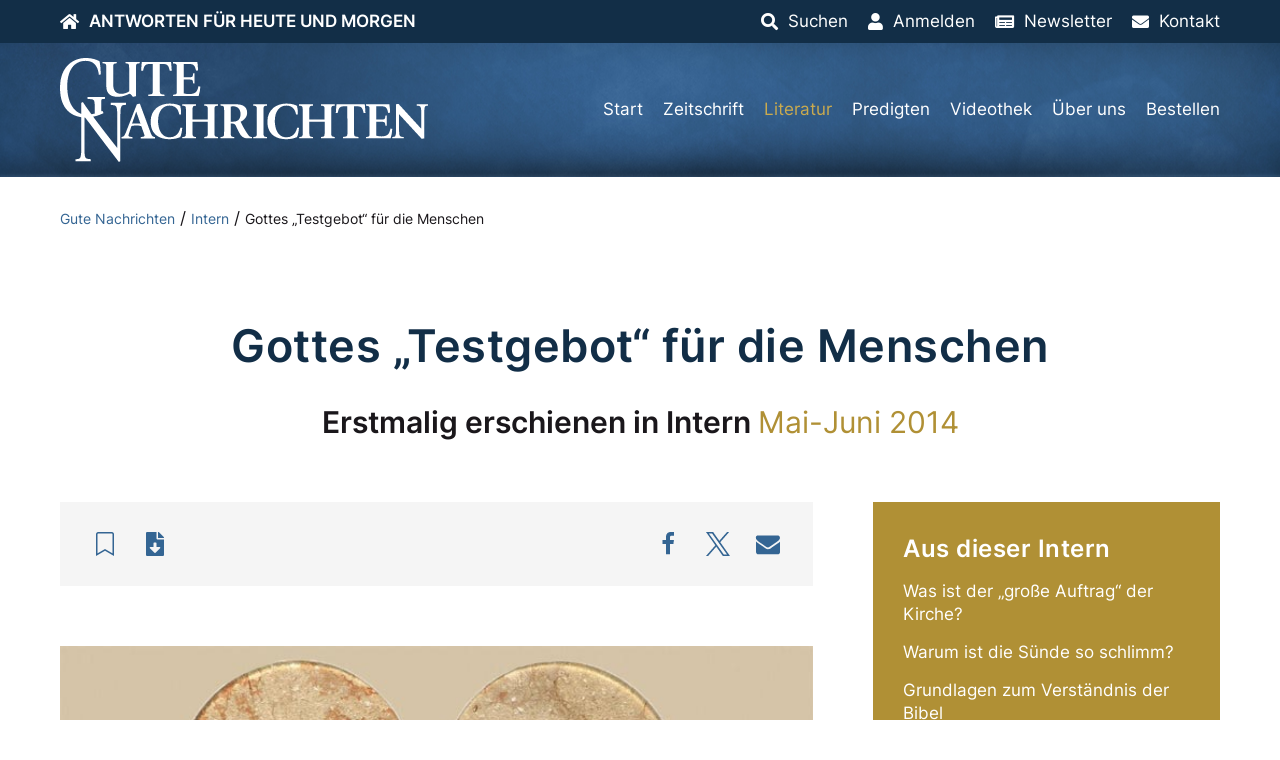

--- FILE ---
content_type: text/html; charset=UTF-8
request_url: https://www.gutenachrichten.org/intern-zeitschrift/gottes-testgebot-fuer-die-menschen/
body_size: 21551
content:
<!DOCTYPE html>
<html lang="de">
<head><meta charset="UTF-8">
  <meta http-equiv="X-UA-Compatible" content="IE=edge,chrome=1">
  <meta name="viewport" content="width=device-width, initial-scale=1.0">
  <title>Gottes „Testgebot“ für die Menschen &#8211; Gute Nachrichten</title>
    <meta name="author" content="firmennest">
  <meta name="keywords" content="">
  <link rel="preload" href="https://www.gutenachrichten.org/wp-content/uploads/GuteNachrichten-Logo.svg" as="image" type="image/svg+xml" />    <link rel="apple-touch-icon" sizes="180x180" href="/apple-touch-icon.png">
  <link rel="icon" type="image/png" sizes="32x32" href="/favicon-32x32.png">
  <link rel="icon" type="image/png" sizes="16x16" href="/favicon-16x16.png">
  <link rel="manifest" href="/site.webmanifest">
  <link rel="mask-icon" href="/safari-pinned-tab.svg" color="#122e47">
  <meta name="msapplication-TileColor" content="#122e47">
  <meta name="theme-color" content="#122e47">
  <meta name='robots' content='index, follow, max-image-preview:large, max-snippet:-1, max-video-preview:-1' />
	<style>img:is([sizes="auto" i], [sizes^="auto," i]) { contain-intrinsic-size: 3000px 1500px }</style>
	
	<!-- This site is optimized with the Yoast SEO plugin v26.5 - https://yoast.com/wordpress/plugins/seo/ -->
	<link rel="canonical" href="https://www.gutenachrichten.org/zeitschrift/intern/gottes-testgebot-fuer-die-menschen/" />
	<meta property="og:locale" content="de_DE" />
	<meta property="og:type" content="article" />
	<meta property="og:title" content="Gottes „Testgebot“ für die Menschen &#8211; Gute Nachrichten" />
	<meta property="og:description" content="Gottes „Testgebot“ für die Menschen Gott beschrieb eines seiner Gebote als ein „Testgebot“. Um welches Gebot handelt es sich? Was wollte er testen? Hat die Menschheit den Test bestanden? Und Sie? Von Scott Ashley Macht es einen Unterschied, ob wir die Zehn Gebote halten oder nicht? Die meisten Christen würden sicher mit „ja“ antworten. Doch [&hellip;]" />
	<meta property="og:url" content="https://www.gutenachrichten.org/zeitschrift/intern/gottes-testgebot-fuer-die-menschen/" />
	<meta property="og:site_name" content="Gute Nachrichten" />
	<meta property="og:image" content="https://www.gutenachrichten.org/wp-content/uploads/gottes-testgebot-fuer-die-menschen-2.jpg" />
	<meta property="og:image:width" content="700" />
	<meta property="og:image:height" content="363" />
	<meta property="og:image:type" content="image/jpeg" />
	<meta name="twitter:card" content="summary_large_image" />
	<meta name="twitter:label1" content="Geschätzte Lesezeit" />
	<meta name="twitter:data1" content="15 Minuten" />
	<script type="application/ld+json" class="yoast-schema-graph">{"@context":"https://schema.org","@graph":[{"@type":"WebPage","@id":"https://www.gutenachrichten.org/zeitschrift/intern/gottes-testgebot-fuer-die-menschen/","url":"https://www.gutenachrichten.org/zeitschrift/intern/gottes-testgebot-fuer-die-menschen/","name":"Gottes „Testgebot“ für die Menschen &#8211; Gute Nachrichten","isPartOf":{"@id":"https://www.gutenachrichten.org/#website"},"primaryImageOfPage":{"@id":"https://www.gutenachrichten.org/zeitschrift/intern/gottes-testgebot-fuer-die-menschen/#primaryimage"},"image":{"@id":"https://www.gutenachrichten.org/zeitschrift/intern/gottes-testgebot-fuer-die-menschen/#primaryimage"},"thumbnailUrl":"https://www.gutenachrichten.org/wp-content/uploads/gottes-testgebot-fuer-die-menschen-2.jpg","datePublished":"2021-12-06T15:41:32+00:00","breadcrumb":{"@id":"https://www.gutenachrichten.org/zeitschrift/intern/gottes-testgebot-fuer-die-menschen/#breadcrumb"},"inLanguage":"de","potentialAction":[{"@type":"ReadAction","target":["https://www.gutenachrichten.org/zeitschrift/intern/gottes-testgebot-fuer-die-menschen/"]}]},{"@type":"ImageObject","inLanguage":"de","@id":"https://www.gutenachrichten.org/zeitschrift/intern/gottes-testgebot-fuer-die-menschen/#primaryimage","url":"https://www.gutenachrichten.org/wp-content/uploads/gottes-testgebot-fuer-die-menschen-2.jpg","contentUrl":"https://www.gutenachrichten.org/wp-content/uploads/gottes-testgebot-fuer-die-menschen-2.jpg","width":700,"height":363,"caption":"© James Steidl/123rf.com"},{"@type":"BreadcrumbList","@id":"https://www.gutenachrichten.org/zeitschrift/intern/gottes-testgebot-fuer-die-menschen/#breadcrumb","itemListElement":[{"@type":"ListItem","position":1,"name":"Gute Nachrichten","item":"https://www.gutenachrichten.org/"},{"@type":"ListItem","position":2,"name":"Intern","item":"https://www.gutenachrichten.org/intern/"},{"@type":"ListItem","position":3,"name":"Gottes „Testgebot“ für die Menschen"}]},{"@type":"WebSite","@id":"https://www.gutenachrichten.org/#website","url":"https://www.gutenachrichten.org/","name":"Gute Nachrichten","description":"Vereinte Kirche Gottes","potentialAction":[{"@type":"SearchAction","target":{"@type":"EntryPoint","urlTemplate":"https://www.gutenachrichten.org/?s={search_term_string}"},"query-input":{"@type":"PropertyValueSpecification","valueRequired":true,"valueName":"search_term_string"}}],"inLanguage":"de"}]}</script>
	<!-- / Yoast SEO plugin. -->


<link rel='dns-prefetch' href='//www.googletagmanager.com' />
<link rel="alternate" type="application/rss+xml" title="Gute Nachrichten &raquo; Gottes „Testgebot“ für die Menschen-Kommentar-Feed" href="https://www.gutenachrichten.org/intern-zeitschrift/gottes-testgebot-fuer-die-menschen/feed/" />
<style id='classic-theme-styles-inline-css' type='text/css'>
/*! This file is auto-generated */
.wp-block-button__link{color:#fff;background-color:#32373c;border-radius:9999px;box-shadow:none;text-decoration:none;padding:calc(.667em + 2px) calc(1.333em + 2px);font-size:1.125em}.wp-block-file__button{background:#32373c;color:#fff;text-decoration:none}
</style>
<style id='global-styles-inline-css' type='text/css'>
:root{--wp--preset--aspect-ratio--square: 1;--wp--preset--aspect-ratio--4-3: 4/3;--wp--preset--aspect-ratio--3-4: 3/4;--wp--preset--aspect-ratio--3-2: 3/2;--wp--preset--aspect-ratio--2-3: 2/3;--wp--preset--aspect-ratio--16-9: 16/9;--wp--preset--aspect-ratio--9-16: 9/16;--wp--preset--color--black: #000000;--wp--preset--color--cyan-bluish-gray: #abb8c3;--wp--preset--color--white: #ffffff;--wp--preset--color--pale-pink: #f78da7;--wp--preset--color--vivid-red: #cf2e2e;--wp--preset--color--luminous-vivid-orange: #ff6900;--wp--preset--color--luminous-vivid-amber: #fcb900;--wp--preset--color--light-green-cyan: #7bdcb5;--wp--preset--color--vivid-green-cyan: #00d084;--wp--preset--color--pale-cyan-blue: #8ed1fc;--wp--preset--color--vivid-cyan-blue: #0693e3;--wp--preset--color--vivid-purple: #9b51e0;--wp--preset--gradient--vivid-cyan-blue-to-vivid-purple: linear-gradient(135deg,rgba(6,147,227,1) 0%,rgb(155,81,224) 100%);--wp--preset--gradient--light-green-cyan-to-vivid-green-cyan: linear-gradient(135deg,rgb(122,220,180) 0%,rgb(0,208,130) 100%);--wp--preset--gradient--luminous-vivid-amber-to-luminous-vivid-orange: linear-gradient(135deg,rgba(252,185,0,1) 0%,rgba(255,105,0,1) 100%);--wp--preset--gradient--luminous-vivid-orange-to-vivid-red: linear-gradient(135deg,rgba(255,105,0,1) 0%,rgb(207,46,46) 100%);--wp--preset--gradient--very-light-gray-to-cyan-bluish-gray: linear-gradient(135deg,rgb(238,238,238) 0%,rgb(169,184,195) 100%);--wp--preset--gradient--cool-to-warm-spectrum: linear-gradient(135deg,rgb(74,234,220) 0%,rgb(151,120,209) 20%,rgb(207,42,186) 40%,rgb(238,44,130) 60%,rgb(251,105,98) 80%,rgb(254,248,76) 100%);--wp--preset--gradient--blush-light-purple: linear-gradient(135deg,rgb(255,206,236) 0%,rgb(152,150,240) 100%);--wp--preset--gradient--blush-bordeaux: linear-gradient(135deg,rgb(254,205,165) 0%,rgb(254,45,45) 50%,rgb(107,0,62) 100%);--wp--preset--gradient--luminous-dusk: linear-gradient(135deg,rgb(255,203,112) 0%,rgb(199,81,192) 50%,rgb(65,88,208) 100%);--wp--preset--gradient--pale-ocean: linear-gradient(135deg,rgb(255,245,203) 0%,rgb(182,227,212) 50%,rgb(51,167,181) 100%);--wp--preset--gradient--electric-grass: linear-gradient(135deg,rgb(202,248,128) 0%,rgb(113,206,126) 100%);--wp--preset--gradient--midnight: linear-gradient(135deg,rgb(2,3,129) 0%,rgb(40,116,252) 100%);--wp--preset--font-size--small: 13px;--wp--preset--font-size--medium: 20px;--wp--preset--font-size--large: 36px;--wp--preset--font-size--x-large: 42px;--wp--preset--spacing--20: 0.44rem;--wp--preset--spacing--30: 0.67rem;--wp--preset--spacing--40: 1rem;--wp--preset--spacing--50: 1.5rem;--wp--preset--spacing--60: 2.25rem;--wp--preset--spacing--70: 3.38rem;--wp--preset--spacing--80: 5.06rem;--wp--preset--shadow--natural: 6px 6px 9px rgba(0, 0, 0, 0.2);--wp--preset--shadow--deep: 12px 12px 50px rgba(0, 0, 0, 0.4);--wp--preset--shadow--sharp: 6px 6px 0px rgba(0, 0, 0, 0.2);--wp--preset--shadow--outlined: 6px 6px 0px -3px rgba(255, 255, 255, 1), 6px 6px rgba(0, 0, 0, 1);--wp--preset--shadow--crisp: 6px 6px 0px rgba(0, 0, 0, 1);}:where(.is-layout-flex){gap: 0.5em;}:where(.is-layout-grid){gap: 0.5em;}body .is-layout-flex{display: flex;}.is-layout-flex{flex-wrap: wrap;align-items: center;}.is-layout-flex > :is(*, div){margin: 0;}body .is-layout-grid{display: grid;}.is-layout-grid > :is(*, div){margin: 0;}:where(.wp-block-columns.is-layout-flex){gap: 2em;}:where(.wp-block-columns.is-layout-grid){gap: 2em;}:where(.wp-block-post-template.is-layout-flex){gap: 1.25em;}:where(.wp-block-post-template.is-layout-grid){gap: 1.25em;}.has-black-color{color: var(--wp--preset--color--black) !important;}.has-cyan-bluish-gray-color{color: var(--wp--preset--color--cyan-bluish-gray) !important;}.has-white-color{color: var(--wp--preset--color--white) !important;}.has-pale-pink-color{color: var(--wp--preset--color--pale-pink) !important;}.has-vivid-red-color{color: var(--wp--preset--color--vivid-red) !important;}.has-luminous-vivid-orange-color{color: var(--wp--preset--color--luminous-vivid-orange) !important;}.has-luminous-vivid-amber-color{color: var(--wp--preset--color--luminous-vivid-amber) !important;}.has-light-green-cyan-color{color: var(--wp--preset--color--light-green-cyan) !important;}.has-vivid-green-cyan-color{color: var(--wp--preset--color--vivid-green-cyan) !important;}.has-pale-cyan-blue-color{color: var(--wp--preset--color--pale-cyan-blue) !important;}.has-vivid-cyan-blue-color{color: var(--wp--preset--color--vivid-cyan-blue) !important;}.has-vivid-purple-color{color: var(--wp--preset--color--vivid-purple) !important;}.has-black-background-color{background-color: var(--wp--preset--color--black) !important;}.has-cyan-bluish-gray-background-color{background-color: var(--wp--preset--color--cyan-bluish-gray) !important;}.has-white-background-color{background-color: var(--wp--preset--color--white) !important;}.has-pale-pink-background-color{background-color: var(--wp--preset--color--pale-pink) !important;}.has-vivid-red-background-color{background-color: var(--wp--preset--color--vivid-red) !important;}.has-luminous-vivid-orange-background-color{background-color: var(--wp--preset--color--luminous-vivid-orange) !important;}.has-luminous-vivid-amber-background-color{background-color: var(--wp--preset--color--luminous-vivid-amber) !important;}.has-light-green-cyan-background-color{background-color: var(--wp--preset--color--light-green-cyan) !important;}.has-vivid-green-cyan-background-color{background-color: var(--wp--preset--color--vivid-green-cyan) !important;}.has-pale-cyan-blue-background-color{background-color: var(--wp--preset--color--pale-cyan-blue) !important;}.has-vivid-cyan-blue-background-color{background-color: var(--wp--preset--color--vivid-cyan-blue) !important;}.has-vivid-purple-background-color{background-color: var(--wp--preset--color--vivid-purple) !important;}.has-black-border-color{border-color: var(--wp--preset--color--black) !important;}.has-cyan-bluish-gray-border-color{border-color: var(--wp--preset--color--cyan-bluish-gray) !important;}.has-white-border-color{border-color: var(--wp--preset--color--white) !important;}.has-pale-pink-border-color{border-color: var(--wp--preset--color--pale-pink) !important;}.has-vivid-red-border-color{border-color: var(--wp--preset--color--vivid-red) !important;}.has-luminous-vivid-orange-border-color{border-color: var(--wp--preset--color--luminous-vivid-orange) !important;}.has-luminous-vivid-amber-border-color{border-color: var(--wp--preset--color--luminous-vivid-amber) !important;}.has-light-green-cyan-border-color{border-color: var(--wp--preset--color--light-green-cyan) !important;}.has-vivid-green-cyan-border-color{border-color: var(--wp--preset--color--vivid-green-cyan) !important;}.has-pale-cyan-blue-border-color{border-color: var(--wp--preset--color--pale-cyan-blue) !important;}.has-vivid-cyan-blue-border-color{border-color: var(--wp--preset--color--vivid-cyan-blue) !important;}.has-vivid-purple-border-color{border-color: var(--wp--preset--color--vivid-purple) !important;}.has-vivid-cyan-blue-to-vivid-purple-gradient-background{background: var(--wp--preset--gradient--vivid-cyan-blue-to-vivid-purple) !important;}.has-light-green-cyan-to-vivid-green-cyan-gradient-background{background: var(--wp--preset--gradient--light-green-cyan-to-vivid-green-cyan) !important;}.has-luminous-vivid-amber-to-luminous-vivid-orange-gradient-background{background: var(--wp--preset--gradient--luminous-vivid-amber-to-luminous-vivid-orange) !important;}.has-luminous-vivid-orange-to-vivid-red-gradient-background{background: var(--wp--preset--gradient--luminous-vivid-orange-to-vivid-red) !important;}.has-very-light-gray-to-cyan-bluish-gray-gradient-background{background: var(--wp--preset--gradient--very-light-gray-to-cyan-bluish-gray) !important;}.has-cool-to-warm-spectrum-gradient-background{background: var(--wp--preset--gradient--cool-to-warm-spectrum) !important;}.has-blush-light-purple-gradient-background{background: var(--wp--preset--gradient--blush-light-purple) !important;}.has-blush-bordeaux-gradient-background{background: var(--wp--preset--gradient--blush-bordeaux) !important;}.has-luminous-dusk-gradient-background{background: var(--wp--preset--gradient--luminous-dusk) !important;}.has-pale-ocean-gradient-background{background: var(--wp--preset--gradient--pale-ocean) !important;}.has-electric-grass-gradient-background{background: var(--wp--preset--gradient--electric-grass) !important;}.has-midnight-gradient-background{background: var(--wp--preset--gradient--midnight) !important;}.has-small-font-size{font-size: var(--wp--preset--font-size--small) !important;}.has-medium-font-size{font-size: var(--wp--preset--font-size--medium) !important;}.has-large-font-size{font-size: var(--wp--preset--font-size--large) !important;}.has-x-large-font-size{font-size: var(--wp--preset--font-size--x-large) !important;}
:where(.wp-block-post-template.is-layout-flex){gap: 1.25em;}:where(.wp-block-post-template.is-layout-grid){gap: 1.25em;}
:where(.wp-block-columns.is-layout-flex){gap: 2em;}:where(.wp-block-columns.is-layout-grid){gap: 2em;}
:root :where(.wp-block-pullquote){font-size: 1.5em;line-height: 1.6;}
</style>
<link rel='stylesheet' id='main-css-css' href='https://www.gutenachrichten.org/wp-content/themes/fn-gutenachrichten/assets/theme/css/main.css?ver=1715851921' type='text/css' media='all' />
<link rel='stylesheet' id='f12-cf7-doubleoptin-optout-css' href='https://www.gutenachrichten.org/wp-content/plugins/f12-cf7-doubleoptin/compatibility/optout/assets/optout.css?ver=6.8.3' type='text/css' media='all' />
<link rel='stylesheet' id='borlabs-cookie-css' href='https://www.gutenachrichten.org/wp-content/cache/borlabs-cookie/borlabs-cookie_1_de.css?ver=2.3.5-22' type='text/css' media='all' />
<link rel='stylesheet' id='sib-front-css-css' href='https://www.gutenachrichten.org/wp-content/plugins/mailin/css/mailin-front.css?ver=6.8.3' type='text/css' media='all' />
<script type="text/javascript" src="https://www.gutenachrichten.org/wp-includes/js/tinymce/tinymce.min.js?ver=49110-20250317" id="wp-tinymce-root-js"></script>
<script type="text/javascript" src="https://www.gutenachrichten.org/wp-includes/js/tinymce/plugins/compat3x/plugin.min.js?ver=49110-20250317" id="wp-tinymce-js"></script>
<script type="text/javascript" src="https://www.gutenachrichten.org/wp-content/themes/fn-gutenachrichten/assets/theme/js/jquery.min.js?ver=1603356750" id="jquery-js"></script>
<script type="text/javascript" async="async" defer="defer" src="https://www.gutenachrichten.org/wp-content/themes/fn-gutenachrichten/assets/theme/js/base-min.js?ver=1671012251" id="base-js-js"></script>
<script type="text/javascript" id="theme-js-js-extra">
/* <![CDATA[ */
var WP = {"ajax_url":"https:\/\/www.gutenachrichten.org\/wp-admin\/admin-ajax.php"};
/* ]]> */
</script>
<script type="text/javascript" defer="defer" src="https://www.gutenachrichten.org/wp-content/themes/fn-gutenachrichten/assets/theme/js/theme-min.js?ver=1724340296" id="theme-js-js"></script>
<script type="text/javascript" id="borlabs-cookie-prioritize-js-extra">
/* <![CDATA[ */
var borlabsCookiePrioritized = {"domain":"www.gutenachrichten.org","path":"\/","version":"1","bots":"1","optInJS":{"statistics":{"matomo":"[base64]"}}};
/* ]]> */
</script>
<script type="text/javascript" src="https://www.gutenachrichten.org/wp-content/plugins/borlabs-cookie/assets/javascript/borlabs-cookie-prioritize.min.js?ver=2.3.5" id="borlabs-cookie-prioritize-js"></script>

<!-- Google Tag (gtac.js) durch Site-Kit hinzugefügt -->
<!-- Von Site Kit hinzugefügtes Google-Analytics-Snippet -->
<script type="text/javascript" src="https://www.googletagmanager.com/gtag/js?id=GT-PLV8V2H" id="google_gtagjs-js" async></script>
<script type="text/javascript" id="google_gtagjs-js-after">
/* <![CDATA[ */
window.dataLayer = window.dataLayer || [];function gtag(){dataLayer.push(arguments);}
gtag("set","linker",{"domains":["www.gutenachrichten.org"]});
gtag("js", new Date());
gtag("set", "developer_id.dZTNiMT", true);
gtag("config", "GT-PLV8V2H");
/* ]]> */
</script>
<script type="text/javascript" id="sib-front-js-js-extra">
/* <![CDATA[ */
var sibErrMsg = {"invalidMail":"Please fill out valid email address","requiredField":"Please fill out required fields","invalidDateFormat":"Please fill out valid date format","invalidSMSFormat":"Please fill out valid phone number"};
var ajax_sib_front_object = {"ajax_url":"https:\/\/www.gutenachrichten.org\/wp-admin\/admin-ajax.php","ajax_nonce":"8f369e8ac3","flag_url":"https:\/\/www.gutenachrichten.org\/wp-content\/plugins\/mailin\/img\/flags\/"};
/* ]]> */
</script>
<script type="text/javascript" src="https://www.gutenachrichten.org/wp-content/plugins/mailin/js/mailin-front.js?ver=1764856027" id="sib-front-js-js"></script>
<link rel="https://api.w.org/" href="https://www.gutenachrichten.org/wp-json/" /><link rel="EditURI" type="application/rsd+xml" title="RSD" href="https://www.gutenachrichten.org/xmlrpc.php?rsd" />
<meta name="generator" content="WordPress 6.8.3" />
<link rel='shortlink' href='https://www.gutenachrichten.org/?p=15957' />
<link rel="alternate" title="oEmbed (JSON)" type="application/json+oembed" href="https://www.gutenachrichten.org/wp-json/oembed/1.0/embed?url=https%3A%2F%2Fwww.gutenachrichten.org%2Fintern-zeitschrift%2Fgottes-testgebot-fuer-die-menschen%2F" />
<link rel="alternate" title="oEmbed (XML)" type="text/xml+oembed" href="https://www.gutenachrichten.org/wp-json/oembed/1.0/embed?url=https%3A%2F%2Fwww.gutenachrichten.org%2Fintern-zeitschrift%2Fgottes-testgebot-fuer-die-menschen%2F&#038;format=xml" />
<meta name="generator" content="Site Kit by Google 1.167.0" /><meta name="google-site-verification" content="ncwZL033rsh-sXAGb53yWEU1ol-6L85gUXnEhjPUB-M">
<!-- Von Site Kit hinzugefügtes Google-Tag-Manager-Snippet -->
<script type="text/javascript">
/* <![CDATA[ */

			( function( w, d, s, l, i ) {
				w[l] = w[l] || [];
				w[l].push( {'gtm.start': new Date().getTime(), event: 'gtm.js'} );
				var f = d.getElementsByTagName( s )[0],
					j = d.createElement( s ), dl = l != 'dataLayer' ? '&l=' + l : '';
				j.async = true;
				j.src = 'https://www.googletagmanager.com/gtm.js?id=' + i + dl;
				f.parentNode.insertBefore( j, f );
			} )( window, document, 'script', 'dataLayer', 'GTM-TMTSPZJF' );
			
/* ]]> */
</script>

<!-- Ende des von Site Kit hinzugefügten Google-Tag-Manager-Snippets -->
		<style type="text/css" id="wp-custom-css">
			.wpcf7 .hidden-fields-container, .wpcf7 .wpcf7-display-none {
    display: none;
}		</style>
		</head>
<body class="wp-singular intern-template-default single single-intern postid-15957 wp-theme-fn-gutenachrichten"><div id="oben">
  <div class="fn-header-top fn-background-dark uk-light" uk-sticky="">
    <div class="uk-container">
      <div class="uk-flex uk-flex-middle uk-flex-right uk-grid-collapse" uk-grid>
        <div class="uk-width-expand">
          <ul class="uk-subnav top-menu uk-flex-left">
          <li><a href="https://www.gutenachrichten.org"><i class="fas fa-home icon"></i><span class="catchphrase uk-visible@m">Antworten für heute und morgen</span></a></li>
          </ul>
        </div>
        <div class="uk-width-auto"><ul class="uk-subnav top-menu uk-flex-right"><li><a href="#suchen"><i class="fas fa-search icon"></i><span class="title">Suchen</span></a></li><li><a href="https://www.gutenachrichten.org/konto/"><i class="fas fa-user icon"></i><span class="title">Anmelden</span></a></li><li><a href="https://www.gutenachrichten.org/newsletter/"><i class="fas fa-newspaper icon"></i><span class="title">Newsletter</span></a></li><li><a href="https://www.gutenachrichten.org/kontakt/"><i class="fas fa-envelope icon"></i><span class="title">Kontakt</span></a></li></ul></div>
      </div>
    </div>
  </div>
</div>
<header class="fn-header-background-image uk-background-primary uk-light">
  <div class="uk-container">
      <div class="uk-flex uk-flex-middle" uk-grid>
        <div class="uk-width-2-3 uk-width-auto@m logo">
          <a class="uk-display-inline-block" href="https://www.gutenachrichten.org"><img uk-svg src="https://www.gutenachrichten.org/wp-content/uploads/GuteNachrichten-Logo.svg" class="attachment-full size-full" alt="" decoding="async" /></a>
        </div>
        <div class="uk-width-1-3 uk-width-expand@m">
          <nav>
            <ul class="uk-subnav main-menu uk-margin-remove-bottom uk-flex-right uk-visible@l"><li id="menu-item-29" class="menu-item menu-item-type-post_type menu-item-object-page menu-item-home menu-item-29"><a href="https://www.gutenachrichten.org/">Start</a></li>
<li id="menu-item-16694" class="menu-item menu-item-type-taxonomy menu-item-object-category menu-item-16694"><a href="https://www.gutenachrichten.org/zeitschrift/">Zeitschrift</a></li>
<li id="menu-item-17208" class="menu-item menu-item-type-taxonomy menu-item-object-biblestudy_category menu-item-has-children menu-item-17208"><a href="https://www.gutenachrichten.org/literatur/broschueren/">Literatur</a>
<ul class="sub-menu">
	<li id="menu-item-16697" class="menu-item menu-item-type-taxonomy menu-item-object-biblestudy_category menu-item-16697"><a href="https://www.gutenachrichten.org/literatur/broschueren/">Broschüren</a></li>
	<li id="menu-item-16748" class="menu-item menu-item-type-post_type menu-item-object-page current-menu-item current-menu-parent menu-item-16748"><a href="https://www.gutenachrichten.org/intern/">Intern</a></li>
	<li id="menu-item-16735" class="menu-item menu-item-type-taxonomy menu-item-object-biblestudy_category menu-item-16735"><a href="https://www.gutenachrichten.org/literatur/fernlehrgang/">Fernlehrgang</a></li>
	<li id="menu-item-16738" class="menu-item menu-item-type-taxonomy menu-item-object-biblestudy_category menu-item-16738"><a href="https://www.gutenachrichten.org/literatur/themenpapiere/">Themenpapiere</a></li>
</ul>
</li>
<li id="menu-item-16760" class="menu-item menu-item-type-post_type_archive menu-item-object-sermon menu-item-16760"><a href="https://www.gutenachrichten.org/predigten/">Predigten</a></li>
<li id="menu-item-104" class="menu-item menu-item-type-post_type menu-item-object-page menu-item-104"><a href="https://www.gutenachrichten.org/videothek/">Videothek</a></li>
<li id="menu-item-103" class="menu-item menu-item-type-post_type menu-item-object-page menu-item-103"><a href="https://www.gutenachrichten.org/ueber-uns/">Über uns</a></li>
<li id="menu-item-100" class="menu-item menu-item-type-post_type menu-item-object-page menu-item-100"><a href="https://www.gutenachrichten.org/bestellen/">Bestellen</a></li>
</ul>
            <div class="uk-text-right main-menu-mobile uk-margin-bottom-remove uk-hidden@l">
              <a href="#offcanvas" uk-toggle><span></span></a>
            </div>
          </nav>
        </div>
      </div>
  </div>
</header><div id="offcanvas" uk-offcanvas="overlay: true">
  <div class="uk-offcanvas-bar">
    <nav class="uk-margin-large-top">
      <ul class="uk-nav uk-nav-primary main-menu-mobile"><li class="menu-item menu-item-type-post_type menu-item-object-page menu-item-home menu-item-29"><a href="https://www.gutenachrichten.org/">Start</a></li>
<li class="menu-item menu-item-type-taxonomy menu-item-object-category menu-item-16694"><a href="https://www.gutenachrichten.org/zeitschrift/">Zeitschrift</a></li>
<li class="menu-item menu-item-type-taxonomy menu-item-object-biblestudy_category menu-item-has-children menu-item-17208"><a href="https://www.gutenachrichten.org/literatur/broschueren/">Literatur</a>
<ul class="sub-menu">
	<li class="menu-item menu-item-type-taxonomy menu-item-object-biblestudy_category menu-item-16697"><a href="https://www.gutenachrichten.org/literatur/broschueren/">Broschüren</a></li>
	<li class="menu-item menu-item-type-post_type menu-item-object-page current-menu-item current-menu-parent menu-item-16748"><a href="https://www.gutenachrichten.org/intern/">Intern</a></li>
	<li class="menu-item menu-item-type-taxonomy menu-item-object-biblestudy_category menu-item-16735"><a href="https://www.gutenachrichten.org/literatur/fernlehrgang/">Fernlehrgang</a></li>
	<li class="menu-item menu-item-type-taxonomy menu-item-object-biblestudy_category menu-item-16738"><a href="https://www.gutenachrichten.org/literatur/themenpapiere/">Themenpapiere</a></li>
</ul>
</li>
<li class="menu-item menu-item-type-post_type_archive menu-item-object-sermon menu-item-16760"><a href="https://www.gutenachrichten.org/predigten/">Predigten</a></li>
<li class="menu-item menu-item-type-post_type menu-item-object-page menu-item-104"><a href="https://www.gutenachrichten.org/videothek/">Videothek</a></li>
<li class="menu-item menu-item-type-post_type menu-item-object-page menu-item-103"><a href="https://www.gutenachrichten.org/ueber-uns/">Über uns</a></li>
<li class="menu-item menu-item-type-post_type menu-item-object-page menu-item-100"><a href="https://www.gutenachrichten.org/bestellen/">Bestellen</a></li>
</ul>
    </nav>
  </div>
</div>
<div class="fn-main"><main class="fn-blog"><div class="fn-breadcrumb uk-margin-xlarge-bottom"><div class="uk-container"><div class="uk-breadcrumb"><span><span><a href="https://www.gutenachrichten.org/">Gute Nachrichten</a></span> / <span><a href="https://www.gutenachrichten.org/intern/">Intern</a></span> / <span class="breadcrumb_last" aria-current="page">Gottes „Testgebot“ für die Menschen</span></span></div></div></div><div class="uk-container"><h1 class="uk-text-center fn-text-balance">Gottes „Testgebot“ für die Menschen</h1><p class="uk-h2 uk--text-uppercase fn-text-balance fn-text-special uk-text-center uk-margin-large-bottom headline">Erstmalig erschienen in <b class="uk-text-nowrap">Intern</b> <span class="uk-text-nowrap">Mai-Juni 2014</span></p><div class="" uk-grid>
      <div class="uk-width-expand@m"><div class="uk-background-muted fn-padding uk-margin-large-bottom">
              <div class="uk-flex uk-flex-middle uk-flex-between uk-child-width-1-1 uk-grid-medium" uk-grid>
                <div class="uk-width-auto"><ul class="fn-actionslot uk-subnav"><li><a class="uk-flex uk-flex-middle fn-inline-flex fn-link-clean" href="#anmelden" uk-tooltip="title: Zur Merkliste hinzufügen; pos: bottom"><i class="fal fa-bookmark fa-fw uk-text-large"></i></a></li><li><a class="uk-flex uk-flex-middle fn-inline-flex fn-link-clean" href="#download" uk-tooltip="title: Zum Download; pos: bottom"><i class="fas fa-file-download fa-fw uk-text-large"></i></a></li></ul></div>
                <div class="uk-width-auto"><div class="shariff shariff-align-center shariff-widget-align-center"><ul class="shariff-buttons theme-round orientation-horizontal buttonsize-medium"><li class="shariff-button facebook" style="background-color:transparent;border-radius:1%"><a href="https://www.facebook.com/sharer/sharer.php?u=https%3A%2F%2Fwww.gutenachrichten.org%2Fintern-zeitschrift%2Fgottes-testgebot-fuer-die-menschen%2F" title="Bei Facebook teilen" aria-label="Bei Facebook teilen" role="button" rel="nofollow" class="shariff-link" style=";border-radius:1%; background-color:transparent; color:#fff" target="_blank"><span class="shariff-icon" style=""><svg width="32px" height="20px" xmlns="http://www.w3.org/2000/svg" viewBox="0 0 18 32"><path fill="#3b5998" d="M17.1 0.2v4.7h-2.8q-1.5 0-2.1 0.6t-0.5 1.9v3.4h5.2l-0.7 5.3h-4.5v13.6h-5.5v-13.6h-4.5v-5.3h4.5v-3.9q0-3.3 1.9-5.2t5-1.8q2.6 0 4.1 0.2z"/></svg></span></a></li><li class="shariff-button twitter" style="background-color:transparent;border-radius:1%"><a href="https://twitter.com/share?url=https%3A%2F%2Fwww.gutenachrichten.org%2Fintern-zeitschrift%2Fgottes-testgebot-fuer-die-menschen%2F&text=Gottes%20%E2%80%9ETestgebot%E2%80%9C%20f%C3%BCr%20die%20Menschen&via=GNorg" title="Bei X teilen" aria-label="Bei X teilen" role="button" rel="noopener nofollow" class="shariff-link" style=";border-radius:1%; background-color:transparent; color:#fff" target="_blank"><span class="shariff-icon" style=""><svg width="32px" height="20px" xmlns="http://www.w3.org/2000/svg" viewBox="0 0 24 24"><path fill="#000" d="M14.258 10.152L23.176 0h-2.113l-7.747 8.813L7.133 0H0l9.352 13.328L0 23.973h2.113l8.176-9.309 6.531 9.309h7.133zm-2.895 3.293l-.949-1.328L2.875 1.56h3.246l6.086 8.523.945 1.328 7.91 11.078h-3.246zm0 0"/></svg></span></a></li><li class="shariff-button mailto" style="background-color:transparent;border-radius:1%"><a href="mailto:?body=https%3A%2F%2Fwww.gutenachrichten.org%2Fintern-zeitschrift%2Fgottes-testgebot-fuer-die-menschen%2F&subject=Gottes%20%E2%80%9ETestgebot%E2%80%9C%20f%C3%BCr%20die%20Menschen" title="Per E-Mail versenden" aria-label="Per E-Mail versenden" role="button" rel="noopener nofollow" class="shariff-link" style=";border-radius:1%; background-color:transparent; color:#fff"><span class="shariff-icon" style=""><svg width="32px" height="20px" xmlns="http://www.w3.org/2000/svg" viewBox="0 0 32 32"><path fill="#999" d="M32 12.7v14.2q0 1.2-0.8 2t-2 0.9h-26.3q-1.2 0-2-0.9t-0.8-2v-14.2q0.8 0.9 1.8 1.6 6.5 4.4 8.9 6.1 1 0.8 1.6 1.2t1.7 0.9 2 0.4h0.1q0.9 0 2-0.4t1.7-0.9 1.6-1.2q3-2.2 8.9-6.1 1-0.7 1.8-1.6zM32 7.4q0 1.4-0.9 2.7t-2.2 2.2q-6.7 4.7-8.4 5.8-0.2 0.1-0.7 0.5t-1 0.7-0.9 0.6-1.1 0.5-0.9 0.2h-0.1q-0.4 0-0.9-0.2t-1.1-0.5-0.9-0.6-1-0.7-0.7-0.5q-1.6-1.1-4.7-3.2t-3.6-2.6q-1.1-0.7-2.1-2t-1-2.5q0-1.4 0.7-2.3t2.1-0.9h26.3q1.2 0 2 0.8t0.9 2z"/></svg></span></a></li></ul></div></div>
              </div>
            </div>
            <article>
              <div class="article-content"><div class="article-image uk-margin-large-bottom">
                    <div class="image">
                      <img class="uk-width-1-1" alt="Gottes „Testgebot“ für die Menschen" title="Erwartet Gott wirklich von uns, jede Woche einen ganzen Tag zu reservieren, an dem wir nicht arbeiten? Ist es heute überhaupt realistisch, sich jede Woche einen ganzen Tag freizunehmen?" src="https://www.gutenachrichten.org/wp-content/uploads/gottes-testgebot-fuer-die-menschen-2.jpg"/><div class="copyright">© James Steidl/123rf.com</div></div><div class="caption"><p>Erwartet Gott wirklich von uns, jede Woche einen ganzen Tag zu reservieren, an dem wir nicht arbeiten? Ist es heute überhaupt realistisch, sich jede Woche einen ganzen Tag freizunehmen?</p>
</div></div><div class="article-text"> <h2><i>Gott beschrieb eines seiner Gebote als ein „Testgebot“. Um welches Gebot handelt es sich? Was wollte er testen? Hat die Menschheit den Test bestanden? Und Sie?</i></h2> <h3>Von Scott Ashley</h3> <p>Macht es einen Unterschied, ob wir die Zehn Gebote halten oder nicht? Die meisten Christen würden sicher mit „ja“ antworten. Doch wie steht es mit dem vierten Gebot, „Gedenke des Sabbattages, dass du ihn heiligest“ (2.&nbsp;Mose 20,8)? Erwartet Gott wirklich von uns, jede Woche einen ganzen Tag zu reservieren, an dem wir nicht arbeiten sollen? Ist es in unserer modernen Welt überhaupt noch realistisch, sich jede Woche einen ganzen Tag freizunehmen? Und ist Gott mit diesem einen Gebot wirklich auch so kleinlich, wie er es bei den anderen neun zu sein scheint?</p> <p>Wenn wir den Sabbattag heiligen sollen, müssen wir aber erst einmal herausfinden, um welchen Tag es sich überhaupt handelt. Wie die meisten Leute, dachte auch ich wie selbstverständlich, der Sabbat sei der Sonntag. Schließlich war dies der Tag, an dem viele meiner Freunde und Verwandten eher zur Kirche gingen als zur Arbeit.</p> <p>Doch dann fand ich heraus, dass einige Leute nicht den Sonntag, sondern den Samstag als Ruhetag halten. Welcher ist der wahre Sabbattag? Und spielt es wirklich eine Rolle?</p> <p>Es scheint offensichtlich, dass die meisten Menschen das vierte Gebot nicht allzu ernst nehmen. Samstags wie sonntags füllen Menschen die Vergnügungsparks, die Kinos und Sportstadien. Nicht wenige nutzen die freie Zeit, um Hausarbeiten zu erledigen, wenn sie damit ihre Nachbarn nicht stören.</p> <p>Der Sabbat scheint wirklich das am meisten ignorierte Gesetz der Zehn Gebote zu sein. Das Gebot, an welches wir uns besonders erinnern sollten, ist offensichtlich das, welches wir am ehesten vergessen.</p> <h3>Das vierte Gebot</h3> <p>Sehen wir uns das vierte Gebot genauer an, um seine Bedeutung besser zu verstehen: „Gedenke des Sabbattages, dass du ihn heiligest. Sechs Tage sollst du arbeiten und alle deine Werke tun. Aber am siebenten Tage ist der Sabbat des Herrn, deines Gottes. Da sollst du keine Arbeit tun, auch nicht dein Sohn, deine Tochter, dein Knecht, deine Magd, dein Vieh, auch nicht dein Fremdling, der in deiner Stadt lebt. Denn in sechs Tagen hat der Herr Himmel und Erde gemacht und das Meer und alles, was darinnen ist, und ruhte am siebenten Tage. Darum segnete der Herr den Sabbattag und heiligte ihn“ (2.&nbsp;Mose 20,8-11).</p> <p>Betrachten wir das Sabbatgebot nun einmal Stück für Stück:</p> <p>• <i>„Gedenke des Sabbattages“:</i> Der Sabbat ist etwas, woran wir uns erinnern sollen. Viele meinen, dass Gott die Menschen an dieser Stelle zum ersten Mal dazu auffordert, den Sabbat zu halten. Doch die Tatsache, dass er uns gebietet, uns an den Sabbat zu erinnern, sollte uns helfen zu verstehen, dass er schon lange existierte, noch bevor die Israeliten die Zehn Gebote am Berg Sinai erhielten.</p> <p>In Wahrheit hatte Gott den Sabbat den Israeliten schon in 2.&nbsp;Mose, Kapitel 16 verkündet. Doch wie wir sehen werden, gehen seine Ursprünge noch viel weiter zurück. Der Sabbat soll als eine Erinnerung gehalten werden – eine Erinnerung an etwas sehr Wichtiges.</p> <p>• <i>„dass du ihn heiligest“:</i> Der Sabbat soll geheiligt werden. Heiligen bedeutet, dass etwas ausschließlich für göttlichen Gebrauch bestimmt wird und nicht für unseren eigenen Gebrauch.</p> <p>• <i>„Aber am siebenten Tage ist der Sabbat“:</i> Der Sabbat ist der siebte Tag der Woche. Er beginnt jeden Freitagabend bei Sonnenuntergang und endet am Sonnenuntergang des darauffolgenden Samstags (vgl. mit 3.&nbsp;Mose 23,32). Viele Menschen gehen am Sonntag in die Kirche – wobei der Sonntag eigentlich der erste Tag der Woche ist, wie wir es auch in vielen Kalendern weltweit und fast allen Nachschlagewerken finden können.</p> <p>• <i>„der Sabbat des Herrn, deines Gottes“:</i> Der Sabbat kommt von und gehört Gott, und nicht den Juden, wie viele annehmen.</p> <p>• <i>„Da sollst du keine Arbeit tun“:</i> Ein wesentlicher Aspekt der Heiligung des Sabbats beinhaltet, dass man an diesem Tag nicht arbeitet.</p> <p>• <i>„auch nicht dein Sohn, deine Tochter“:</i> Der Sabbat soll von allen Mitgliedern des Haushaltes gehalten werden, auch von Angestellten und Gästen. Sogar Tieren ist der Sabbat als Ruhetag gegeben.</p> <p>• <i>„Denn in sechs Tagen hat der Herr Himmel und Erde gemacht und das Meer und alles, was darinnen ist, und ruhte am siebenten Tage“:</i> Hier sehen wir, woran der Sabbat uns erinnern soll. Er steht in Verbindung mit Gottes Schöpfung in 1.&nbsp;Mose 1 und zeigt ihn als wahren Gott und Schöpfer, als in jeder Hinsicht verschieden von allen falschen Göttern, die der menschlichen Fantasie entsprangen.</p> <p>Nachdem Gott Adam und Eva am sechsten Tage erschaffen hatte, ruhte er am siebten Tag (1.&nbsp;Mose 1,27 – 2,3). Damals setzte er den Sabbat in der Anwesenheit der ersten beiden menschlichen Wesen in Kraft – lange bevor es die Nation Israel oder das Volk der Juden gab. Gott ruhte an diesem ersten Sabbat und gab uns ein Beispiel, dem wir nachfolgen sollen.</p> <p>• <i>„Darum segnete der Herr den Sabbattag und heiligte ihn“:</i> Und wieder sehen wir, dass es Gott war, der den Sabbat einsetzte und heiligte. Per Definition ist es Gott alleine, der etwas heiligen und für seinen eigenen Gebrauch bestimmen kann.</p> <p>Als Menschen können wir nichts heiligen. Wenn wir etwas entweihen, was Gott geheiligt hat, bleibt es in Wirklichkeit geheiligt – ein wichtiger Gedanke bei der Untersuchung, ob der Sabbat für uns bindend ist, und wenn ja, an welchem Tag wir ihn halten sollen.</p> <h3>„Dass ich es prüfe“</h3> <p>In 2. Mose, Kapitel 16 finden wir ein beachtenswertes Ereignis. Einige Wochen bevor Gott den Israeliten die Zehn Gebote am Berg Sinai übergab, klagte das Volk darüber, dass es nicht genug zu essen hatte. Achten wir auf Gottes Worte, als er Mose ankündigte, dass er das Volk auf ihrer Reise von nun an mit Manna versorgen würde.</p> <p>„Da sprach der Herr zu Mose: Siehe, ich will euch Brot vom Himmel regnen lassen, und das Volk soll hinausgehen und täglich sammeln, was es für den Tag bedarf, <i>dass ich’s prüfe</i>, ob es in meinem Gesetz wandle oder nicht. Am sechsten Tage aber wird’s geschehen, wenn sie zubereiten, was sie einbringen, dass es doppelt so viel sein wird, wie sie sonst täglich sammeln“ (Verse 4-5; alle Hervorhebungen durch uns).</p> <p>Hier können wir vieles über die Bedeutung des Sabbats lernen. Zuerst sehen wir, dass Gott das Volk prüfen möchte. Was möchte er prüfen? „Ob es in meinem Gesetz wandle oder nicht.“</p> <p>Gott kündigte schon mehrere Wochen, bevor er die Zehn Gebote am Berg Sinai in Stein schrieb, an, dass er testen würde, ob die Israeliten ihm gehorsam sein würden oder nicht. Seine Worte sagen uns ganz klar, dass sein göttliches Gesetz bereits existierte (siehe auch Vers 28; 1.&nbsp;Mose 26,5). Schon bald würde er es erneut am Berge Sinai verkünden.</p> <p>Wenn wir in den Versen 15-30 weiterlesen, sehen wir, dass Gott sie an jedem Tage der Woche mit Manna versorgte, <i>doch an jedem außer einem!</i></p> <p>Am sechsten Tage der Woche, den wir heute Freitag nennen, sollte jeder Haushalt doppelt soviel Manna sammeln wie gewöhnlich. Denn am Sabbat würde es kein Manna geben und niemand sollte den Sabbat brechen, indem er auszöge, es zu sammeln. Der Sabbat würde nicht einfach irgendein beliebiger Tag sein, sondern er war ein ganz bestimmter Tag der Woche.</p> <p>Während der vierzig Jahre tat Gott immer wieder Wunder, um zu bestätigen, welcher Tag genau der Sabbattag ist. Während dieser vierzig Jahre (Vers 35) – insgesamt mehrere tausend Mal – hat Gott das Volk Israel an jedem Tag mit Manna versorgt, an jedem Tag außer einem.</p> <p>Jedes Mal, wenn sie mehr Manna sammelten, als sie an einem Tag verbrauchen konnten, „wurde es voller Würmer und stinkend“ (Vers 20). Nur an den Tagen, an denen sie auch genug für den darauffolgenden Sabbat sammeln sollten, blieb das Manna frisch.</p> <p>War es also wichtig, dass sie den Sabbat am richtigen Tag hielten? Absolut, denn wenn sie es nicht getan hätten, hätten sie an einem Tag Hunger leiden müssen. So bestärkte Gott durch das Wunder des Mannas die Bedeutung des Sabbats tausende Male während der vierzig Jahre in der Wüste.</p> <h3>Eine Prüfung des Glaubens</h3> <p>Indem Gott das Volk sechs Tage in der Woche mit Manna versorgte, nicht jedoch am siebten Tag, prüfte Gott sein Volk. Doch wie genau prüfte er es? Wie in Vers 4 von 2.&nbsp;Mose 16 geschrieben steht, prüfte Gott, „ob es in meinem Gesetz wandle oder nicht“.</p> <p>Würden sie Gottes Weg wählen oder ihren eigenen? Einige fielen schon direkt am Anfang der Prüfung durch (Verse 27-29).</p> <p>Gott wollte sehen, ob die Israeliten wirklich an ihn glaubten. Akzeptierten sie, dass er wirklich meinte, was er sagte? Würden sie ihn beim Wort nehmen? Würden sie lernen, darauf zu vertrauen, dass er sich um ihre Bedürfnisse kümmern würde?</p> <p>Würden sie daran glauben, dass Gott durch seine Gebote, die er ihnen gab, wirklich nur ihr Bestes wollte? Wieder und wieder erklärte er ihnen, dass seine Gesetze ihnen Segen und viele Vorteile bringen würden, wenn sie sich nur daran hielten!</p> <p>Beispielsweise sagte Gott, direkt nachdem er ihnen die Zehn Gebote gab: „Ach dass sie ein solches Herz hätten, mich zu fürchten und zu halten alle meine Gebote ihr Leben lang, auf dass es ihnen und ihren Kindern wohlginge ewiglich“ (5.&nbsp;Mose 5,29; siehe auch 4,5-8; 7,12-15; 28,1-14). Gott wollte, dass die Israeliten ein verständiges und gehorsames Herz hätten, sodass sie erkennen würden, dass sein Gesetz ein Ausdruck seines heiligen, gerechten und liebenden Charakters ist (1.&nbsp;Johannes 4,8. &nbsp;6).</p> <p>Er wollte, dass sie erkennen, dass sein Gesetz einen Weg der Liebe offenbart (3. Mose 19,18; Römer 13,9-10; Galater 5,14; 2.&nbsp;Johannes 6) und dass sie, wenn sie diesen Weg gehen, einen Charakter wie den seinen entwickeln würden. Der Sabbat gilt als „ein Zeichen zwischen mir und euch von Geschlecht zu Geschlecht, damit ihr erkennt, dass ich der Herr bin, der euch heiligt“ (2.&nbsp;Mose 31,13). Er sollte ein Zeichen sein – ein Zeichen, an dem jeder erkennen kann, dass man zu Gottes Volk gehört.</p> <h3>Die Prüfung nicht bestanden</h3> <p>Traurigerweise haben die Israeliten den Test nicht bestanden. Rückblickend auf Israels Geschichte klagte Gott hunderte Jahre später:</p> <p>„Und als ich sie aus Ägyptenland geführt und in die Wüste gebracht hatte, gab ich ihnen meine Gebote und lehrte sie meine Gesetze, durch die der Mensch lebt, der sie hält. Ich gab ihnen auch meine Sabbate zum Zeichen zwischen mir und ihnen, damit sie erkannten, dass ich der Herr bin, der sie heiligt.</p> <p>Aber das Haus Israel war mir ungehorsam auch in der Wüste, und sie lebten nicht nach meinen Geboten und verachteten meine Gesetze .&nbsp;.&nbsp;. und sie entheiligten meine Sabbate sehr“ (Hesekiel 20,10-13).</p> <p>Die erste Generation, die aus Ägypten auszog, starb in der Wüste. Gott jedoch blieb treu. Trotz all ihrer Fehler führte er ihre Nachkommen in das Land, das er ihnen versprochen hatte und machte sie dort zu einer Nation. Dennoch erwiesen sie sich im Endeffekt als treulos.</p> <p>Gottes Strafe kam unausweichlich über sie. Das Volk wurde verheerend geschlagen und in Gefangenschaft geführt. Warum? „Weil sie meine Gesetze verachtet und nicht nach meinen Geboten gelebt <i>und meine Sabbate entheiligt hatten;</i> denn sie folgten den Götzen ihres Herzens nach“ (Vers 16).</p> <p>Legt Gott Wert auf den Sabbat? Er wies ausdrücklich darauf hin, dass einer der Hauptgründe für den Niedergang und die Gefangenschaft Israels ihre schamlose Entweihung des Sabbats war (Hesekiel 22,26; Jeremia 17,21-22.&nbsp;27).</p> <h3>Der missverstandene Zweck des Sabbats</h3> <p>Viele Israeliten haben niemals den wahren Zweck des Sabbats verstanden. Sie erkannten nicht, dass Gott sich in Wirklichkeit eine aufrichtige und liebevolle Beziehung mit den Menschen wünscht.</p> <p>In Jesaja 59 sagt Gott uns, dass es unsere Sünden sind, die uns von ihm trennen (Vers 2). Doch er sagt uns ebenfalls, wie wir uns wieder mit ihm versöhnen können – indem wir uns demütig und von Herzen an ihn wenden (Jesaja 58,1-12). Schließlich offenbart er uns noch einen weiteren wichtigen Aspekt der Beziehung zwischen Gott und den Menschen:</p> <p>„Wenn du deinen Fuß am Sabbat zurückhältst und nicht deinen Geschäften nachgehst an meinem heiligen Tage und den Sabbat Lust nennst und den heiligen Tag des Herrn geehrt; wenn du ihn dadurch ehrst, dass du nicht deine Gänge machst und nicht deine Geschäfte treibst und kein leeres Geschwätz redest, dann wirst du deine Lust haben am Herrn“ (Verse 13-14).</p> <p>Warum ist der Sabbat für Gott so wichtig? Er möchte, dass wir eine gute und liebevolle Beziehung mit ihm aufbauen! Dazu müssen wir ihm etwas von dem Wertvollsten geben, das wir haben – von unserer Zeit. Nur wenn wir Zeit mit ihm verbringen, können wir auch von ihm lernen: durch sein Wort, die Bibel, und durch die Lehrer in seiner Kirche. Er möchte, dass der Sabbat eine Zeit der Freude, eine Zeit mit Gott ist.</p> <h3>Eine Versammlung mit Gott</h3> <p>Beachten wir einen weiteren Aspekt des wöchentlichen Sabbats und der Feste Gottes: „Sage den Israeliten und sprich zu ihnen: Dies sind die Feste des Herrn, die ihr ausrufen sollt als heilige Versammlungen“ (3.&nbsp;Mose 23,2). Um wessen Feste handelt es sich hier? Es sind die Feste des Herrn, es sind Gottes Feste und seine Versammlungen – und wir dürfen daran teilnehmen!</p> <p>Das Wort Versammlungen ist eine Übersetzung des hebräischen Wortes <i>miqra</i>, was so viel wie ein Aufruf zu einem Treffen bedeutet. Mit anderen Worten sagt Gott hier, dass seine Sabbate göttliche Termine sind, von ihm festgelegt.</p> <p>Diese Termine sind uns gegeben, um unsere Beziehung mit ihm und anderen Gläubigen zu pflegen (Hebräer 10,24-25). Gott ist es, der die Termine festlegt, und nicht wir. Ungefähr so wie der Arzt sagt, wann er Zeit für uns hat, und nicht umgekehrt.</p> <p>Dies führt uns zu einer interessanten Frage: Wenn wir nicht zu der von ihm festgesetzten Zeit vor Gott kommen, weil wir gar nicht oder vielleicht an einem ganz anderen Tag vor ihn kommen, halten wir dann noch den göttlichen Termin ein?</p> <p>Wenn jemand mit Ihnen eine Verabredung für den kommenden Mittwoch hat, doch dann beschließt, stattdessen einfach am Donnerstag zu erscheinen, meinen Sie, er hätte sich an den Termin gehalten? Natürlich nicht! Warum also sollten wir denken, Gott würde es akzeptieren, wenn wir uns frei dafür entscheiden würden, an welchem Tag wir uns versammeln wollen?</p> <p>Der Sabbat ist eine besondere Zeit, die unser Schöpfer mit Ihnen erleben möchte. Der Sabbat ist eine wunderbare Gelegenheit, um in der Bibel zu lesen, zu beten, Zeit mit der Gemeinde und der Familie zu verbringen – doch vor allem ist es die Gelegenheit, ganz persönlich Zeit mit Gott zu verbringen.</p> <h3>Ein „Testgebot“ für Sie?</h3> <p>Erkennen Sie nun, dass der größte Teil der Menschheit den Test des Sabbatgebotes nicht bestanden hat?</p> <p>Gehören Sie zu den vielen, denen gesagt wurde, der Sabbat sei vom siebten Tag der Woche, dem Samstag, auf den ersten Tag der Woche, den Sonntag, verlegt worden? Oder vielleicht hat man Ihnen gesagt, es sei überhaupt nicht länger wichtig, einen Tag heilig zu halten.</p> <p>Wie sehen Sie das am häufigsten ignorierte Gebot im Lichte der klaren Anweisungen Gottes? Die Tatsache ist, dass wir nirgends in der Bibel auch nur einen Hinweis darauf finden, dass Gott den Tag, den er schon bei der Schöpfung als Ruhetag heiligte, abschaffte oder änderte. Die meisten religiösen Gruppen haben kein Problem mit den anderen neun Geboten, doch nur wenige sind bereit, sich auch dem vierten unterzuordnen.</p> <p>Wenn Gott den Sabbat bereits bei der Schöpfung ins Leben gerufen hat, wenn er ihn zu einem Teil der Zehn Gebote gemacht hat, wenn Jesus, seine Apostel und die ersten Christen ihn gehalten haben, ist es dann nicht logisch, wenn Gott möchte, dass auch Sie ihn halten? Werden Sie den Test bestehen? Sind Sie bereit einen Teil Ihrer Zeit zu opfern, um genau die Beziehung mit Gott zu pflegen, die er sich mit Ihnen wünscht?</p> <h2>Wie zählt man die Zehn Gebote?</h2> <p>Manchem Leser wird die Einteilung der Zehn Gebote, wie in dem vorliegenden Beitrag dargelegt, ungewohnt vorkommen. Tatsächlich ist die übliche Einteilung der Zehn Gebote unter den großen christlichen Konfessionen anders: Das Sabbatgebot gilt als drittes Gebot, und das Gebot gegen das Begehren erscheint als 9. bzw. 10. Gebot. Wir halten diese Einteilung für falsch bzw. irreführend und lehnen sie daher ab.</p> <p>Mit der Hilfe eines einschlägigen Bibellexikons ist es möglich, die Entstehung der heute allgemein üblichen Einteilung der Zehn Gebote zu erklären: „Die einzelnen Gebote sind in der Heiligen Schrift nicht gezählt, aus dem Text ergibt sich aber ungezwungen folgende Einteilung [wie mit dem vierten Gebot in diesem Beitrag dargelegt] .&nbsp;.&nbsp;. In der Kirchengeschichte gibt es jedoch über die Zählung wie über die Aufteilung der Zehn Gebote auf die zwei Tafeln verschiedene Auffassungen .&nbsp;.&nbsp;. Augustin hat .&nbsp;.&nbsp;. Verse 2-6 [2.&nbsp;Mose 20] zusammengezogen, musste nun aber das letzte Gebot in ein 9. und 10. aufteilen, um die Zehnzahl zu bewahren. Hierin sind ihm die römisch-katholische und die lutherische Kirche gefolgt. Diese Einteilung hatte jedoch zur Folge, dass der Unterschied zwischen Götzenverehrung und Bilderdienst verwischt wurde. Man nahm das Bilderverbot nicht mehr ernst und ließ es im Katechismus schließlich ganz fort“ (zitiert aus <i>Lexikon zur Bibel</i>, herausgegeben von Fritz Rienecker, R. Brockhaus Verlag, Wuppertal, 1983, Spalte 439-440).</p> <p>Die richtige Zählung der Zehn Gebote unterscheidet klar zwischen der Anbetung falscher Götter (1.&nbsp;Gebot) und der Benutzung von Götzenbildern (2.&nbsp;Gebot). Letztere sind, im Gegensatz zu den Vorstellungen vieler bekennender Christen, keine zulässige „Gebetshilfe“ bei der Anbetung des wahren Gottes. Darüber hinaus führt Paulus das Gebot gegen das Begehren nicht als zwei getrennte Gebote, sondern als einzelnes Gebot auf: „Du sollst nicht begehren“ (Römer 13,9). Es gibt also nur ein Gebot – das 10. Gebot – gegen das Begehren.</p> <p>Die von Augustin stammende Einteilung der Zehn Gebote stimmt nicht mit der Bibel überein und sollte daher abgelehnt werden.</p></div>
              </div>
            </article></div>
      <div class="uk-width-1-3@l sidebar">
        <div class="fn-sticky"><div class="fn-panel uk-background-secondary uk-light fn-padding">
                <p class="uk-h3 uk-text-emphasis">Aus dieser Intern</p>
                <div class="uk-text-left uk-child-width-1-1 uk-grid-small" uk-grid><div>
                      <a class="" href="https://www.gutenachrichten.org/intern-zeitschrift/was-ist-der-grosse-auftrag-der-kirche/">Was ist der „große Auftrag“ der Kirche?</span></a>
                    </div><div>
                      <a class="" href="https://www.gutenachrichten.org/intern-zeitschrift/warum-ist-die-suende-so-schlimm/">Warum ist die Sünde so schlimm?</span></a>
                    </div><div>
                      <a class="" href="https://www.gutenachrichten.org/intern-zeitschrift/grundlagen-zum-verstaendnis-der-bibel/">Grundlagen zum Verständnis der Bibel</span></a>
                    </div><div>
                      <a class="" href="https://www.gutenachrichten.org/intern-zeitschrift/gottes-testgebot-fuer-die-menschen/"><strong>Gottes „Testgebot“ für die Menschen</strong></span></a>
                    </div></div>
                <p><a class="uk-button uk-button-secondary" href="https://www.gutenachrichten.org/intern/">Zur Übersicht</a></p>
              </div><div class="fn-panel uk-background-muted fn-padding">
                <p class="uk-h3 uk-text-emphasis"><a name="download"></a>Download dieser Intern</p>
                <div class="uk-text-left uk-child-width-1-1 uk-grid-small" uk-grid><div>
                      <a class="uk-flex uk-flex-middle fn-inline-flex fn-link-clean" href="https://www.gutenachrichten.org/wp-content/uploads/intern-zeitschrift-mai-juni-2014.pdf" download><i class="fas fa-file-pdf fa-fw uk-text-large uk-margin-small-right"></i><span>PDF</span></a>
                    </div><div>
                      <a class="uk-flex uk-flex-middle fn-inline-flex fn-link-clean" href="https://www.gutenachrichten.org/wp-content/uploads/intern-zeitschrift-mai-juni-2014.epub" download><i class="fas fa-tablet-alt fa-fw uk-text-large uk-margin-small-right"></i><span>EPUB</span></a>
                    </div><div>
                      <a class="uk-flex uk-flex-middle fn-inline-flex fn-link-clean" href="https://www.gutenachrichten.org/wp-content/uploads/intern-zeitschrift-mai-juni-2014.mobi" download><i class="fab fa-amazon fa-fw uk-text-large uk-margin-small-right"></i><span>MOBI</span></a>
                    </div></div>
              </div><div class="fn-panel uk-background-primary uk-light fn-padding">
            <p class="uk-h3 uk-text-emphasis">Abonnieren</p>
            <p>Sie können die Intern-Zeitschrift kostenlos und vollkommen unverbindlich <a href="/bestellen">bestellen</a>. Der Bezug ist an ein kostenloses Abonnement für Gute Nachrichten gekoppelt.</p>
            <p><a class="uk-button uk-button-primary" href="/bestellen">Jetzt bestellen</a></p>
          </div>
        </div>
      </div>
      <div class="uk-width-1-1"></div></div>
  </div>
  <div class="uk-margin-xlarge-bottom"></div><div class="fn-display-table uk-width-1-1"></div>
</main><div class="fn-main-container uk-container"></div>
</div><a class="fn-scroll-top uk-button-primary uk-link-reset" href="#oben" style="display:none;"><i class="fas fa-chevron-up uk-light"></i></a><footer>
<div class="fn-footer-center fn-background-dark uk-light">
  <div class="uk-container">
    <div class="" uk-grid>
      <div class="uk-width-1-3@l">
        <div class="logo">
          <a class="uk-display-inline-block" href="https://www.gutenachrichten.org"><img uk-svg src="https://www.gutenachrichten.org/wp-content/uploads/GuteNachrichten-Logo.svg" class="attachment-full size-full" alt="" decoding="async" loading="lazy" /></a>
        </div>
        <div class="uk-margin-top copy">&copy; 1997-2026&ensp;Alle Rechte vorbehalten</div>
      </div>
      <div class="uk-width-2-3@m uk-width-1-3@l">
        <div class="uk-child-width-1-2@s" uk-grid>
          <div>
            <p class="uk-h4 caption">Übersicht</p>
            <ul class="uk-list"><li class="menu-item menu-item-type-post_type menu-item-object-page menu-item-home menu-item-29"><a href="https://www.gutenachrichten.org/">Start</a></li>
<li class="menu-item menu-item-type-taxonomy menu-item-object-category menu-item-16694"><a href="https://www.gutenachrichten.org/zeitschrift/">Zeitschrift</a></li>
<li class="menu-item menu-item-type-taxonomy menu-item-object-biblestudy_category menu-item-17208"><a href="https://www.gutenachrichten.org/literatur/broschueren/">Literatur</a></li>
<li class="menu-item menu-item-type-post_type_archive menu-item-object-sermon menu-item-16760"><a href="https://www.gutenachrichten.org/predigten/">Predigten</a></li>
<li class="menu-item menu-item-type-post_type menu-item-object-page menu-item-104"><a href="https://www.gutenachrichten.org/videothek/">Videothek</a></li>
<li class="menu-item menu-item-type-post_type menu-item-object-page menu-item-103"><a href="https://www.gutenachrichten.org/ueber-uns/">Über uns</a></li>
<li class="menu-item menu-item-type-post_type menu-item-object-page menu-item-100"><a href="https://www.gutenachrichten.org/bestellen/">Bestellen</a></li>
</ul>
          </div>
          <div>
            <p class="uk-h4 caption">Informationen</p>
            <ul class="uk-list"><li id="menu-item-111" class="menu-item menu-item-type-post_type menu-item-object-page menu-item-111"><a href="https://www.gutenachrichten.org/newsletter/">Newsletter</a></li>
<li id="menu-item-110" class="menu-item menu-item-type-post_type menu-item-object-page menu-item-110"><a href="https://www.gutenachrichten.org/festtage/">Festtage</a></li>
<li id="menu-item-112" class="menu-item menu-item-type-post_type menu-item-object-page menu-item-112"><a href="https://www.gutenachrichten.org/kontakt/">Kontakt</a></li>
<li id="menu-item-31" class="menu-item menu-item-type-post_type menu-item-object-page menu-item-privacy-policy menu-item-31"><a rel="privacy-policy" href="https://www.gutenachrichten.org/datenschutz/">Datenschutz</a></li>
<li id="menu-item-30" class="menu-item menu-item-type-post_type menu-item-object-page menu-item-30"><a href="https://www.gutenachrichten.org/impressum/">Impressum</a></li>
</ul>
          </div>
        </div>
      </div>
      <div class="uk-width-1-3@m"><div class="publisher"><p><img loading="lazy" decoding="async" class="wp-image-22 size-thumbnail aligncenter" src="https://www.gutenachrichten.org/wp-content/uploads/gutenachrichten-logo-150x150.png" alt="" width="150" height="150" srcset="https://www.gutenachrichten.org/wp-content/uploads/gutenachrichten-logo-150x150.png 150w, https://www.gutenachrichten.org/wp-content/uploads/gutenachrichten-logo-300x300.png 300w, https://www.gutenachrichten.org/wp-content/uploads/gutenachrichten-logo.png 574w" sizes="auto, (max-width: 150px) 100vw, 150px" /></p>
<p style="text-align: center;">Herausgeber der Zeitschrift Gute Nachrichten ist die <a href="https://www.vkg.org" target="_blank" rel="noopener">Vereinte Kirche Gottes</a>.</p>
</div></div>
    </div>
  </div>
</div>
<div id="anmelden" class="" uk-modal>
      <div class="uk-modal-dialog uk-modal-body uk-padding-remove">
        <div class="fn-padding">
          <div class="uk-flex uk-flex-middle uk-child-width-1-1 uk-grid-small" uk-grid>
            <div class="uk-width-expand"><p class="uk-h3">Anmelden</p></div>
            <div class="uk-width-auto"><button class="uk-modal-close" type="button" uk-close></button></div>
            <div>
              <form class="fn-form" id="wp_modal_login_form" action="https://www.gutenachrichten.org/konto/" method="POST">
                <div>
                  <input type="hidden" name="action" value="login_user">
                </div>
                <div class="uk-flex uk-child-width-1-1 uk-grid-small" uk-grid>
                  <div>
                    <label for="modal_login_username">
                      <span class="fn-placeholder">Benutzername*</span>
                      <input class="uk-input" type="text" name="login_username" id="modal_login_username" value="" />
                    </label>
                  </div>
                  <div>
                    <label for="modal_login_password">
                      <span class="fn-placeholder">Passwort*</span>
                      <input class="uk-input" type="password" name="login_password" id="modal_login_password" value="" />
                    </label>
                  </div>
                  <div class="uk-width-auto@s">
                    <input class="uk-button uk-button-primary" type="submit" value="Anmelden" />
                  </div>
                  <div class="uk-width-expand@s">
                    <a class="uk-button uk-background-muted" href="https://www.gutenachrichten.org/konto/passwort-vergessen/">Passwort vergessen?</a>
                  </div>
                </div>
              </form>
            </div>
          </div>
        </div>
        <div class="fn-padding uk-modal-footer">
          <span>Noch kein Konto?</span><br class="uk-hidden@s" /> <a href="https://www.gutenachrichten.org/konto/">Hier registrieren</a>
        </div>
      </div>
    </div><div id="suchen" class="uk-modal-full" uk-modal>
    <div class="uk-modal-dialog">
      <button class="uk-modal-close-full uk-close-large" type="button" uk-close></button>
      <div class="uk-flex uk-flex-middle uk-child-width-1-1" uk-height-viewport>
        <div>
          <div class="uk-container">
            <div class="fn-width-medium-max fn-align-center">
              <form action="https://www.gutenachrichten.org/" role="search" method="post" id="fn-search" autocomplete="off">
                <div id="fn-search-field-frame" class="uk-flex-middle uk-grid-collapse" uk-grid>
                  <div class="uk-width-expand">
                    <input class="fn-button-input uk-input" type="text" id="fn-search-field" placeholder="Suchbegriff..." value="" name="s" autocomplete="off">
                  </div>
                  <div class="uk-width-auto">
                    <button class="uk-button uk-button-primary" id="fn-search-button" disabled><i class="fas fa-search uk-text-emphasis"></i></button>
                  </div>
                </div>
                <div id="fn-search-ajax-frame" class="uk-animation-slide-bottom-small">
                  <div id="fn-search-ajax-response"></div>
                  <div id="fnSearchLoader" class="lds-roller"><div></div><div></div><div></div><div></div><div></div><div></div><div></div><div></div></div>
                </div>
              </form>
            </div>
          </div>
        </div>
      </div>
    </div>
  </div>
</footer>
<script type="speculationrules">
{"prefetch":[{"source":"document","where":{"and":[{"href_matches":"\/*"},{"not":{"href_matches":["\/wp-*.php","\/wp-admin\/*","\/wp-content\/uploads\/*","\/wp-content\/*","\/wp-content\/plugins\/*","\/wp-content\/themes\/fn-gutenachrichten\/*","\/*\\?(.+)"]}},{"not":{"selector_matches":"a[rel~=\"nofollow\"]"}},{"not":{"selector_matches":".no-prefetch, .no-prefetch a"}}]},"eagerness":"conservative"}]}
</script>
<!-- YouTube Feeds JS -->
<script type="text/javascript">

</script>
<!--googleoff: all--><div data-nosnippet><script id="BorlabsCookieBoxWrap" type="text/template"><div
    id="BorlabsCookieBox"
    class="BorlabsCookie"
    role="dialog"
    aria-labelledby="CookieBoxTextHeadline"
    aria-describedby="CookieBoxTextDescription"
    aria-modal="true"
>
    <div class="bottom-center" style="display: none;">
        <div class="_brlbs-box-wrap">
            <div class="_brlbs-box _brlbs-box-advanced">
                <div class="cookie-box">
                    <div class="container">
                        <div class="row">
                            <div class="col-12">
                                <div class="_brlbs-flex-center">
                                    
                                    <span role="heading" aria-level="3" class="_brlbs-h3" id="CookieBoxTextHeadline">Datenschutzeinstellungen</span>
                                </div>

                                <p id="CookieBoxTextDescription"><span class="_brlbs-paragraph _brlbs-text-description">Wir nutzen Cookies auf unserer Website. Einige von ihnen sind essenziell, während andere uns helfen, diese Website und Ihre Erfahrung zu verbessern.</span> <span class="_brlbs-paragraph _brlbs-text-confirm-age">Wenn Sie unter 16 Jahre alt sind und Ihre Zustimmung zu freiwilligen Diensten geben möchten, müssen Sie Ihre Erziehungsberechtigten um Erlaubnis bitten.</span> <span class="_brlbs-paragraph _brlbs-text-technology">Wir verwenden Cookies und andere Technologien auf unserer Website. Einige von ihnen sind essenziell, während andere uns helfen, diese Website und Ihre Erfahrung zu verbessern.</span> <span class="_brlbs-paragraph _brlbs-text-personal-data">Personenbezogene Daten können verarbeitet werden (z. B. IP-Adressen), z. B. für personalisierte Anzeigen und Inhalte oder Anzeigen- und Inhaltsmessung.</span> <span class="_brlbs-paragraph _brlbs-text-more-information">Weitere Informationen über die Verwendung Ihrer Daten finden Sie in unserer  <a class="_brlbs-cursor" href="https://www.gutenachrichten.org/datenschutz/">Datenschutzerklärung</a>.</span> <span class="_brlbs-paragraph _brlbs-text-revoke">Sie können Ihre Auswahl jederzeit unter <a class="_brlbs-cursor" href="#" data-cookie-individual>Einstellungen</a> widerrufen oder anpassen.</span></p>

                                                                    <fieldset>
                                        <legend class="sr-only">Datenschutzeinstellungen</legend>
                                        <ul>
                                                                                                <li>
                                                        <label class="_brlbs-checkbox">
                                                            Essenziell                                                            <input
                                                                id="checkbox-essential"
                                                                tabindex="0"
                                                                type="checkbox"
                                                                name="cookieGroup[]"
                                                                value="essential"
                                                                 checked                                                                 disabled                                                                data-borlabs-cookie-checkbox
                                                            >
                                                            <span class="_brlbs-checkbox-indicator"></span>
                                                        </label>
                                                    </li>
                                                                                                    <li>
                                                        <label class="_brlbs-checkbox">
                                                            Statistiken                                                            <input
                                                                id="checkbox-statistics"
                                                                tabindex="0"
                                                                type="checkbox"
                                                                name="cookieGroup[]"
                                                                value="statistics"
                                                                 checked                                                                                                                                data-borlabs-cookie-checkbox
                                                            >
                                                            <span class="_brlbs-checkbox-indicator"></span>
                                                        </label>
                                                    </li>
                                                                                                    <li>
                                                        <label class="_brlbs-checkbox">
                                                            Externe Medien                                                            <input
                                                                id="checkbox-external-media"
                                                                tabindex="0"
                                                                type="checkbox"
                                                                name="cookieGroup[]"
                                                                value="external-media"
                                                                 checked                                                                                                                                data-borlabs-cookie-checkbox
                                                            >
                                                            <span class="_brlbs-checkbox-indicator"></span>
                                                        </label>
                                                    </li>
                                                                                        </ul>
                                    </fieldset>

                                    
                                                                    <p class="_brlbs-accept">
                                        <a
                                            href="#"
                                            tabindex="0"
                                            role="button"
                                            class="_brlbs-btn _brlbs-btn-accept-all _brlbs-cursor"
                                            data-cookie-accept-all
                                        >
                                            Alle akzeptieren                                        </a>
                                    </p>

                                    <p class="_brlbs-accept">
                                        <a
                                            href="#"
                                            tabindex="0"
                                            role="button"
                                            id="CookieBoxSaveButton"
                                            class="_brlbs-btn _brlbs-cursor"
                                            data-cookie-accept
                                        >
                                            Speichern                                        </a>
                                    </p>
                                
                                
                                <p class="_brlbs-manage-btn ">
                                    <a href="#" class="_brlbs-cursor _brlbs-btn " tabindex="0" role="button" data-cookie-individual>
                                        Individuelle Datenschutzeinstellungen                                    </a>
                                </p>

                                <p class="_brlbs-legal">
                                    <a href="#" class="_brlbs-cursor" tabindex="0" role="button" data-cookie-individual>
                                        Cookie-Details                                    </a>

                                                                            <span class="_brlbs-separator"></span>
                                        <a href="https://www.gutenachrichten.org/datenschutz/" tabindex="0" role="button">
                                            Datenschutzerklärung                                        </a>
                                    
                                                                            <span class="_brlbs-separator"></span>
                                        <a href="https://www.gutenachrichten.org/impressum/" tabindex="0" role="button">
                                            Impressum                                        </a>
                                                                    </p>
                            </div>
                        </div>
                    </div>
                </div>

                <div
    class="cookie-preference"
    aria-hidden="true"
    role="dialog"
    aria-describedby="CookiePrefDescription"
    aria-modal="true"
>
    <div class="container not-visible">
        <div class="row no-gutters">
            <div class="col-12">
                <div class="row no-gutters align-items-top">
                    <div class="col-12">
                        <div class="_brlbs-flex-center">
                                                    <span role="heading" aria-level="3" class="_brlbs-h3">Datenschutzeinstellungen</span>
                        </div>

                        <p id="CookiePrefDescription">
                            <span class="_brlbs-paragraph _brlbs-text-confirm-age">Wenn Sie unter 16 Jahre alt sind und Ihre Zustimmung zu freiwilligen Diensten geben möchten, müssen Sie Ihre Erziehungsberechtigten um Erlaubnis bitten.</span> <span class="_brlbs-paragraph _brlbs-text-technology">Wir verwenden Cookies und andere Technologien auf unserer Website. Einige von ihnen sind essenziell, während andere uns helfen, diese Website und Ihre Erfahrung zu verbessern.</span> <span class="_brlbs-paragraph _brlbs-text-personal-data">Personenbezogene Daten können verarbeitet werden (z. B. IP-Adressen), z. B. für personalisierte Anzeigen und Inhalte oder Anzeigen- und Inhaltsmessung.</span> <span class="_brlbs-paragraph _brlbs-text-more-information">Weitere Informationen über die Verwendung Ihrer Daten finden Sie in unserer  <a class="_brlbs-cursor" href="https://www.gutenachrichten.org/datenschutz/">Datenschutzerklärung</a>.</span> <span class="_brlbs-paragraph _brlbs-text-description">Hier finden Sie eine Übersicht über alle verwendeten Cookies. Sie können Ihre Einwilligung zu ganzen Kategorien geben oder sich weitere Informationen anzeigen lassen und so nur bestimmte Cookies auswählen.</span>                        </p>

                        <div class="row no-gutters align-items-center">
                            <div class="col-12 col-sm-7">
                                <p class="_brlbs-accept">
                                                                            <a
                                            href="#"
                                            class="_brlbs-btn _brlbs-btn-accept-all _brlbs-cursor"
                                            tabindex="0"
                                            role="button"
                                            data-cookie-accept-all
                                        >
                                            Alle akzeptieren                                        </a>
                                        
                                    <a
                                        href="#"
                                        id="CookiePrefSave"
                                        tabindex="0"
                                        role="button"
                                        class="_brlbs-btn _brlbs-cursor"
                                        data-cookie-accept
                                    >
                                        Speichern                                    </a>

                                                                    </p>
                            </div>

                            <div class="col-12 col-sm-5">
                                <p class="_brlbs-refuse">
                                    <a
                                        href="#"
                                        class="_brlbs-cursor"
                                        tabindex="0"
                                        role="button"
                                        data-cookie-back
                                    >
                                        Zurück                                    </a>

                                                                    </p>
                            </div>
                        </div>
                    </div>
                </div>

                <div data-cookie-accordion>
                                            <fieldset>
                            <legend class="sr-only">Datenschutzeinstellungen</legend>

                                                                                                <div class="bcac-item">
                                        <div class="d-flex flex-row">
                                            <label class="w-75">
                                                <span role="heading" aria-level="4" class="_brlbs-h4">Essenziell (1)</span>
                                            </label>

                                            <div class="w-25 text-right">
                                                                                            </div>
                                        </div>

                                        <div class="d-block">
                                            <p>Essenzielle Cookies ermöglichen grundlegende Funktionen und sind für die einwandfreie Funktion der Website erforderlich.</p>

                                            <p class="text-center">
                                                <a
                                                    href="#"
                                                    class="_brlbs-cursor d-block"
                                                    tabindex="0"
                                                    role="button"
                                                    data-cookie-accordion-target="essential"
                                                >
                                                    <span data-cookie-accordion-status="show">
                                                        Cookie-Informationen anzeigen                                                    </span>

                                                    <span data-cookie-accordion-status="hide" class="borlabs-hide">
                                                        Cookie-Informationen ausblenden                                                    </span>
                                                </a>
                                            </p>
                                        </div>

                                        <div
                                            class="borlabs-hide"
                                            data-cookie-accordion-parent="essential"
                                        >
                                                                                            <table>
                                                    
                                                    <tr>
                                                        <th scope="row">Name</th>
                                                        <td>
                                                            <label>
                                                                Borlabs Cookie                                                            </label>
                                                        </td>
                                                    </tr>

                                                    <tr>
                                                        <th scope="row">Anbieter</th>
                                                        <td>Eigentümer dieser Website<span>, </span><a href="https://www.gutenachrichten.org/impressum/">Impressum</a></td>
                                                    </tr>

                                                                                                            <tr>
                                                            <th scope="row">Zweck</th>
                                                            <td>Speichert die Einstellungen der Besucher, die in der Cookie Box von Borlabs Cookie ausgewählt wurden.</td>
                                                        </tr>
                                                        
                                                    
                                                    
                                                                                                            <tr>
                                                            <th scope="row">Cookie Name</th>
                                                            <td>borlabs-cookie</td>
                                                        </tr>
                                                        
                                                                                                            <tr>
                                                            <th scope="row">Cookie Laufzeit</th>
                                                            <td>1 Jahr</td>
                                                        </tr>
                                                                                                        </table>
                                                                                        </div>
                                    </div>
                                                                                                                                        <div class="bcac-item">
                                        <div class="d-flex flex-row">
                                            <label class="w-75">
                                                <span role="heading" aria-level="4" class="_brlbs-h4">Statistiken (1)</span>
                                            </label>

                                            <div class="w-25 text-right">
                                                                                                    <label class="_brlbs-btn-switch">
                                                        <span class="sr-only">Statistiken</span>
                                                        <input
                                                            tabindex="0"
                                                            id="borlabs-cookie-group-statistics"
                                                            type="checkbox"
                                                            name="cookieGroup[]"
                                                            value="statistics"
                                                             checked                                                            data-borlabs-cookie-switch
                                                        />
                                                        <span class="_brlbs-slider"></span>
                                                        <span
                                                            class="_brlbs-btn-switch-status"
                                                            data-active="An"
                                                            data-inactive="Aus">
                                                        </span>
                                                    </label>
                                                                                                </div>
                                        </div>

                                        <div class="d-block">
                                            <p>Statistik Cookies erfassen Informationen anonym. Diese Informationen helfen uns zu verstehen, wie unsere Besucher unsere Website nutzen.</p>

                                            <p class="text-center">
                                                <a
                                                    href="#"
                                                    class="_brlbs-cursor d-block"
                                                    tabindex="0"
                                                    role="button"
                                                    data-cookie-accordion-target="statistics"
                                                >
                                                    <span data-cookie-accordion-status="show">
                                                        Cookie-Informationen anzeigen                                                    </span>

                                                    <span data-cookie-accordion-status="hide" class="borlabs-hide">
                                                        Cookie-Informationen ausblenden                                                    </span>
                                                </a>
                                            </p>
                                        </div>

                                        <div
                                            class="borlabs-hide"
                                            data-cookie-accordion-parent="statistics"
                                        >
                                                                                            <table>
                                                                                                            <tr>
                                                            <th scope="row">Akzeptieren</th>
                                                            <td>
                                                                <label class="_brlbs-btn-switch _brlbs-btn-switch--textRight">
                                                                    <span class="sr-only">Matomo</span>
                                                                    <input
                                                                        id="borlabs-cookie-matomo"
                                                                        tabindex="0"
                                                                        type="checkbox" data-cookie-group="statistics"
                                                                        name="cookies[statistics][]"
                                                                        value="matomo"
                                                                         checked                                                                        data-borlabs-cookie-switch
                                                                    />

                                                                    <span class="_brlbs-slider"></span>

                                                                    <span
                                                                        class="_brlbs-btn-switch-status"
                                                                        data-active="An"
                                                                        data-inactive="Aus"
                                                                        aria-hidden="true">
                                                                    </span>
                                                                </label>
                                                            </td>
                                                        </tr>
                                                        
                                                    <tr>
                                                        <th scope="row">Name</th>
                                                        <td>
                                                            <label>
                                                                Matomo                                                            </label>
                                                        </td>
                                                    </tr>

                                                    <tr>
                                                        <th scope="row">Anbieter</th>
                                                        <td>Gute Nachrichten</td>
                                                    </tr>

                                                                                                            <tr>
                                                            <th scope="row">Zweck</th>
                                                            <td>Cookie von Matomo für Website-Analysen. Erzeugt statistische Daten darüber, wie der Besucher die Website nutzt.</td>
                                                        </tr>
                                                        
                                                                                                            <tr>
                                                            <th scope="row">Datenschutzerklärung</th>
                                                            <td class="_brlbs-pp-url">
                                                                <a
                                                                    href="https://www.gutenachrichten.org/datenschutz/"
                                                                    target="_blank"
                                                                    rel="nofollow noopener noreferrer"
                                                                >
                                                                    https://www.gutenachrichten.org/datenschutz/                                                                </a>
                                                            </td>
                                                        </tr>
                                                        
                                                    
                                                                                                            <tr>
                                                            <th scope="row">Cookie Name</th>
                                                            <td>_pk_*.*</td>
                                                        </tr>
                                                        
                                                                                                            <tr>
                                                            <th scope="row">Cookie Laufzeit</th>
                                                            <td>13 Monate</td>
                                                        </tr>
                                                                                                        </table>
                                                                                        </div>
                                    </div>
                                                                                                                                                                                                        <div class="bcac-item">
                                        <div class="d-flex flex-row">
                                            <label class="w-75">
                                                <span role="heading" aria-level="4" class="_brlbs-h4">Externe Medien (1)</span>
                                            </label>

                                            <div class="w-25 text-right">
                                                                                                    <label class="_brlbs-btn-switch">
                                                        <span class="sr-only">Externe Medien</span>
                                                        <input
                                                            tabindex="0"
                                                            id="borlabs-cookie-group-external-media"
                                                            type="checkbox"
                                                            name="cookieGroup[]"
                                                            value="external-media"
                                                             checked                                                            data-borlabs-cookie-switch
                                                        />
                                                        <span class="_brlbs-slider"></span>
                                                        <span
                                                            class="_brlbs-btn-switch-status"
                                                            data-active="An"
                                                            data-inactive="Aus">
                                                        </span>
                                                    </label>
                                                                                                </div>
                                        </div>

                                        <div class="d-block">
                                            <p>Inhalte von Videoplattformen und Social-Media-Plattformen werden standardmäßig blockiert. Wenn Cookies von externen Medien akzeptiert werden, bedarf der Zugriff auf diese Inhalte keiner manuellen Einwilligung mehr.</p>

                                            <p class="text-center">
                                                <a
                                                    href="#"
                                                    class="_brlbs-cursor d-block"
                                                    tabindex="0"
                                                    role="button"
                                                    data-cookie-accordion-target="external-media"
                                                >
                                                    <span data-cookie-accordion-status="show">
                                                        Cookie-Informationen anzeigen                                                    </span>

                                                    <span data-cookie-accordion-status="hide" class="borlabs-hide">
                                                        Cookie-Informationen ausblenden                                                    </span>
                                                </a>
                                            </p>
                                        </div>

                                        <div
                                            class="borlabs-hide"
                                            data-cookie-accordion-parent="external-media"
                                        >
                                                                                            <table>
                                                                                                            <tr>
                                                            <th scope="row">Akzeptieren</th>
                                                            <td>
                                                                <label class="_brlbs-btn-switch _brlbs-btn-switch--textRight">
                                                                    <span class="sr-only">YouTube</span>
                                                                    <input
                                                                        id="borlabs-cookie-youtube"
                                                                        tabindex="0"
                                                                        type="checkbox" data-cookie-group="external-media"
                                                                        name="cookies[external-media][]"
                                                                        value="youtube"
                                                                         checked                                                                        data-borlabs-cookie-switch
                                                                    />

                                                                    <span class="_brlbs-slider"></span>

                                                                    <span
                                                                        class="_brlbs-btn-switch-status"
                                                                        data-active="An"
                                                                        data-inactive="Aus"
                                                                        aria-hidden="true">
                                                                    </span>
                                                                </label>
                                                            </td>
                                                        </tr>
                                                        
                                                    <tr>
                                                        <th scope="row">Name</th>
                                                        <td>
                                                            <label>
                                                                YouTube                                                            </label>
                                                        </td>
                                                    </tr>

                                                    <tr>
                                                        <th scope="row">Anbieter</th>
                                                        <td>Google Ireland Limited, Gordon House, Barrow Street, Dublin 4, Ireland</td>
                                                    </tr>

                                                                                                            <tr>
                                                            <th scope="row">Zweck</th>
                                                            <td>Wird verwendet, um YouTube-Inhalte zu entsperren.</td>
                                                        </tr>
                                                        
                                                                                                            <tr>
                                                            <th scope="row">Datenschutzerklärung</th>
                                                            <td class="_brlbs-pp-url">
                                                                <a
                                                                    href="https://policies.google.com/privacy"
                                                                    target="_blank"
                                                                    rel="nofollow noopener noreferrer"
                                                                >
                                                                    https://policies.google.com/privacy                                                                </a>
                                                            </td>
                                                        </tr>
                                                        
                                                                                                            <tr>
                                                            <th scope="row">Host(s)</th>
                                                            <td>google.com</td>
                                                        </tr>
                                                        
                                                                                                            <tr>
                                                            <th scope="row">Cookie Name</th>
                                                            <td>NID</td>
                                                        </tr>
                                                        
                                                                                                            <tr>
                                                            <th scope="row">Cookie Laufzeit</th>
                                                            <td>6 Monate</td>
                                                        </tr>
                                                                                                        </table>
                                                                                        </div>
                                    </div>
                                                                                                </fieldset>
                                        </div>

                <div class="d-flex justify-content-between">
                    <p class="_brlbs-branding flex-fill">
                                            </p>

                    <p class="_brlbs-legal flex-fill">
                                                    <a href="https://www.gutenachrichten.org/datenschutz/">
                                Datenschutzerklärung                            </a>
                            
                                                    <span class="_brlbs-separator"></span>
                            
                                                    <a href="https://www.gutenachrichten.org/impressum/">
                                Impressum                            </a>
                                                </p>
                </div>
            </div>
        </div>
    </div>
</div>
            </div>
        </div>
    </div>
</div>
</script></div><!--googleon: all-->		<!-- Von Site Kit hinzugefügtes Google-Tag-Manager-(noscript)-Snippet -->
		<noscript>
			<iframe src="https://www.googletagmanager.com/ns.html?id=GTM-TMTSPZJF" height="0" width="0" style="display:none;visibility:hidden"></iframe>
		</noscript>
		<!-- Ende des von Site Kit hinzugefügten Google-Tag-Manager-(noscript)-Snippets -->
		<link rel='stylesheet' id='wp-block-library-css' href='https://www.gutenachrichten.org/wp-includes/css/dist/block-library/style.min.css?ver=6.8.3' type='text/css' media='all' />
<script type="text/javascript" src="https://www.gutenachrichten.org/wp-includes/js/dist/hooks.min.js?ver=4d63a3d491d11ffd8ac6" id="wp-hooks-js"></script>
<script type="text/javascript" src="https://www.gutenachrichten.org/wp-includes/js/dist/i18n.min.js?ver=5e580eb46a90c2b997e6" id="wp-i18n-js"></script>
<script type="text/javascript" id="wp-i18n-js-after">
/* <![CDATA[ */
wp.i18n.setLocaleData( { 'text direction\u0004ltr': [ 'ltr' ] } );
/* ]]> */
</script>
<script type="text/javascript" src="https://www.gutenachrichten.org/wp-content/plugins/contact-form-7/includes/swv/js/index.js?ver=6.1.4" id="swv-js"></script>
<script type="text/javascript" id="contact-form-7-js-translations">
/* <![CDATA[ */
( function( domain, translations ) {
	var localeData = translations.locale_data[ domain ] || translations.locale_data.messages;
	localeData[""].domain = domain;
	wp.i18n.setLocaleData( localeData, domain );
} )( "contact-form-7", {"translation-revision-date":"2025-10-26 03:28:49+0000","generator":"GlotPress\/4.0.3","domain":"messages","locale_data":{"messages":{"":{"domain":"messages","plural-forms":"nplurals=2; plural=n != 1;","lang":"de"},"This contact form is placed in the wrong place.":["Dieses Kontaktformular wurde an der falschen Stelle platziert."],"Error:":["Fehler:"]}},"comment":{"reference":"includes\/js\/index.js"}} );
/* ]]> */
</script>
<script type="text/javascript" id="contact-form-7-js-before">
/* <![CDATA[ */
var wpcf7 = {
    "api": {
        "root": "https:\/\/www.gutenachrichten.org\/wp-json\/",
        "namespace": "contact-form-7\/v1"
    }
};
/* ]]> */
</script>
<script type="text/javascript" src="https://www.gutenachrichten.org/wp-content/plugins/contact-form-7/includes/js/index.js?ver=6.1.4" id="contact-form-7-js"></script>
<script type="text/javascript" id="borlabs-cookie-js-extra">
/* <![CDATA[ */
var borlabsCookieConfig = {"ajaxURL":"https:\/\/www.gutenachrichten.org\/wp-admin\/admin-ajax.php","language":"de","animation":"1","animationDelay":"","animationIn":"_brlbs-fadeInUp","animationOut":"_brlbs-fadeOutDown","blockContent":"1","boxLayout":"box","boxLayoutAdvanced":"1","automaticCookieDomainAndPath":"1","cookieDomain":"www.gutenachrichten.org","cookiePath":"\/","cookieSameSite":"Lax","cookieSecure":"1","cookieLifetime":"365","cookieLifetimeEssentialOnly":"182","crossDomainCookie":[],"cookieBeforeConsent":"","cookiesForBots":"1","cookieVersion":"1","hideCookieBoxOnPages":["https:\/\/www.gutenachrichten.org\/kostenlose-christliche-zeitschrift\/","https:\/\/www.gutenachrichten.org\/bibelstudien\/das-buch-offenbarung-verstaendlich-erklaert\/","https:\/\/www.gutenachrichten.org\/webinar-was-ist-wahr-an-weihnachten\/"],"respectDoNotTrack":"","reloadAfterConsent":"1","reloadAfterOptOut":"1","showCookieBox":"1","cookieBoxIntegration":"javascript","ignorePreSelectStatus":"1","cookies":{"essential":["borlabs-cookie"],"statistics":["matomo"],"marketing":[],"external-media":["youtube"]}};
var borlabsCookieCookies = {"essential":{"borlabs-cookie":{"cookieNameList":{"borlabs-cookie":"borlabs-cookie"},"settings":{"blockCookiesBeforeConsent":"0"}}},"statistics":{"matomo":{"cookieNameList":{"_pk_*.*":"_pk_*.*"},"settings":{"blockCookiesBeforeConsent":"0","prioritize":"1","asyncOptOutCode":"0","matomoUrl":"https:\/\/www.gutenachrichten.org\/wp-content\/plugins\/matomo\/app\/","matomoSiteId":"1"},"optInJS":"","optOutJS":""}},"external-media":{"youtube":{"cookieNameList":{"NID":"NID"},"settings":{"blockCookiesBeforeConsent":"0"},"optInJS":"PHNjcmlwdD5pZih0eXBlb2Ygd2luZG93LkJvcmxhYnNDb29raWUgPT09ICJvYmplY3QiKSB7IHdpbmRvdy5Cb3JsYWJzQ29va2llLnVuYmxvY2tDb250ZW50SWQoInlvdXR1YmUiKTsgfTwvc2NyaXB0Pg==","optOutJS":""}}};
/* ]]> */
</script>
<script type="text/javascript" src="https://www.gutenachrichten.org/wp-content/plugins/borlabs-cookie/assets/javascript/borlabs-cookie.min.js?ver=2.3.5" id="borlabs-cookie-js"></script>
<script type="text/javascript" id="borlabs-cookie-js-after">
/* <![CDATA[ */
document.addEventListener("DOMContentLoaded", function (e) {
var borlabsCookieContentBlocker = {"facebook": {"id": "facebook","global": function (contentBlockerData) {  },"init": function (el, contentBlockerData) { if(typeof FB === "object") { FB.XFBML.parse(el.parentElement); } },"settings": {"executeGlobalCodeBeforeUnblocking":false}},"default": {"id": "default","global": function (contentBlockerData) {  },"init": function (el, contentBlockerData) {  },"settings": {"executeGlobalCodeBeforeUnblocking":false}},"googlemaps": {"id": "googlemaps","global": function (contentBlockerData) {  },"init": function (el, contentBlockerData) {  },"settings": {"executeGlobalCodeBeforeUnblocking":false}},"instagram": {"id": "instagram","global": function (contentBlockerData) {  },"init": function (el, contentBlockerData) { if (typeof instgrm === "object") { instgrm.Embeds.process(); } },"settings": {"executeGlobalCodeBeforeUnblocking":false}},"openstreetmap": {"id": "openstreetmap","global": function (contentBlockerData) {  },"init": function (el, contentBlockerData) {  },"settings": {"executeGlobalCodeBeforeUnblocking":false}},"twitter": {"id": "twitter","global": function (contentBlockerData) {  },"init": function (el, contentBlockerData) {  },"settings": {"executeGlobalCodeBeforeUnblocking":false}},"vimeo": {"id": "vimeo","global": function (contentBlockerData) {  },"init": function (el, contentBlockerData) {  },"settings": {"executeGlobalCodeBeforeUnblocking":false,"saveThumbnails":false,"videoWrapper":false}},"youtube": {"id": "youtube","global": function (contentBlockerData) {  },"init": function (el, contentBlockerData) {  },"settings": {"executeGlobalCodeBeforeUnblocking":false,"changeURLToNoCookie":true,"saveThumbnails":false,"thumbnailQuality":"maxresdefault","videoWrapper":false}}};
    var BorlabsCookieInitCheck = function () {

    if (typeof window.BorlabsCookie === "object" && typeof window.jQuery === "function") {

        if (typeof borlabsCookiePrioritized !== "object") {
            borlabsCookiePrioritized = { optInJS: {} };
        }

        window.BorlabsCookie.init(borlabsCookieConfig, borlabsCookieCookies, borlabsCookieContentBlocker, borlabsCookiePrioritized.optInJS);
    } else {
        window.setTimeout(BorlabsCookieInitCheck, 50);
    }
};

BorlabsCookieInitCheck();});
/* ]]> */
</script>
</body>
</html>


--- FILE ---
content_type: image/svg+xml
request_url: https://www.gutenachrichten.org/wp-content/uploads/GuteNachrichten-Logo.svg
body_size: 1564
content:
<?xml version="1.0" encoding="utf-8"?>
<svg version="1.1" id="Layer_1" xmlns="http://www.w3.org/2000/svg" xmlns:xlink="http://www.w3.org/1999/xlink" x="0px" y="0px" viewBox="0 0 530.7 149.5" xml:space="preserve">
<g id="Layer_2_00000169526358177686442750000008340549200559176122_"><g id="Layer_1-2"><path d="M88.5,113.6l1.8-0.4c1.7-0.5,2.7-1.4,4.8-6.5l15.7-40.1c1.4-0.5,2.9-0.8,4.4-0.9l15.5,41.9c1.2,3.2,2,5.1,4.6,5.7l1.8,0.4 v1.9h-20.7v-1.9l2.9-0.4c1.5-0.2,2.5-0.7,2.5-1.7c-0.1-0.9-0.2-1.7-0.6-2.5l-4-11.2c-2.4-0.6-4.8-0.9-7.3-0.9 c-1.8,0-5.5,0.3-6.9,1l-2.8,8.1c-0.6,1.7-1.1,3.5-1.5,5.3c0,1.1,0.7,1.5,1.9,1.7l3.9,0.7v1.9h-16L88.5,113.6z M103.9,94.4 c2-0.3,4-0.4,6-0.4c1.5,0,4.1,0.2,6.1,0.4L110,77.3h-0.2L103.9,94.4z"/><path d="M176.3,100.4c-0.5,5.1-1.2,9.6-2.9,13.3c-4.8,2.1-10.1,3.1-15.4,3c-13.8,0-27.3-6-27.3-25.4c0-17.8,13.7-25.8,27.5-25.8 c7.8,0,12.3,1.8,15.2,3.3c1,4,1.4,8.1,1.2,12.2l-2.6,0.4c-0.6-3-2.2-13-14-13c-10.3,0-16.6,8.8-16.6,21.9c0,2.4,0,23.7,16.9,23.7 c13,0,15.1-13.2,15.3-13.9L176.3,100.4z"/><path d="M181.6,77.5c0-7.4,0-8.3-3.4-8.8l-1.8-0.2v-1.9h19.9v1.9l-1.8,0.2c-3.4,0.5-3.4,1.4-3.4,8.8v10.8h22.1V77.5 c0-7.4,0-8.3-3.4-8.8l-1.8-0.2v-1.9h19.9v1.9l-1.7,0.2c-3.5,0.5-3.5,1.4-3.5,8.8v27c0,7.4,0,8.3,3.5,8.8l1.7,0.2v1.9h-19.9v-1.9 l1.8-0.2c3.4-0.5,3.4-1.4,3.4-8.8V91.6h-22.1v13c0,7.4,0,8.2,3.4,8.8l1.8,0.2v1.9h-19.9v-1.9l1.8-0.2c3.4-0.5,3.4-1.4,3.4-8.8 L181.6,77.5z"/><path d="M246.2,104.6c0,7.3,0,8.2,3.4,8.8l1.8,0.2v1.9h-19.9v-1.9l1.8-0.2c3.4-0.5,3.4-1.4,3.4-8.8V77.4c0-7.5,0-8.2-3.5-8.8 l-1.7-0.2v-1.9h21.1c6.7,0,17.3,0.7,17.3,12.4c0,6.5-5.2,10.8-9.4,12.7c1.1,2.5,6.4,13.2,11.7,20c1.3,1.7,3.4,1.9,4.7,2v1.9h-6.4 c-7.4,0-10.2-4.8-11.9-8l-2.8-5.5c-2.6-5-2.7-7.7-7.3-7.7h-2.3L246.2,104.6z M246.2,91.5h3.6c10.3,0,10.5-8.2,10.5-11.4 c0-6.8-4.5-10.7-10.3-10.7c-1.3,0-2.6,0.2-3.8,0.5V91.5z"/><path d="M293.4,104.6c0,7.3,0,8.2,3.4,8.8l1.8,0.2v1.9h-19.9v-1.9l1.8-0.2c3.4-0.5,3.4-1.4,3.4-8.8V77.5c0-7.4,0-8.3-3.4-8.8 l-1.8-0.2v-1.9h19.9v1.9l-1.8,0.2c-3.4,0.5-3.4,1.4-3.4,8.8L293.4,104.6z"/><path d="M344.7,100.4c-0.5,5.1-1.2,9.6-2.9,13.3c-4.8,2.1-10.1,3.1-15.4,3c-13.8,0-27.3-6-27.3-25.4c0-17.8,13.7-25.8,27.5-25.8 c7.8,0,12.3,1.8,15.2,3.3c1,4,1.4,8.1,1.2,12.2l-2.6,0.4c-0.6-3-2.2-13-14-13c-10.3,0-16.6,8.8-16.6,21.9c0,2.4,0,23.7,16.9,23.7 c13,0,15.1-13.2,15.3-13.9L344.7,100.4z"/><path d="M350,77.5c0-7.4,0-8.3-3.4-8.8l-1.8-0.2v-1.9h19.9v1.9l-1.8,0.2c-3.4,0.5-3.4,1.4-3.4,8.8v10.8h22.1V77.5 c0-7.4,0-8.3-3.4-8.8l-1.8-0.2v-1.9h19.9v1.9l-1.7,0.2c-3.5,0.5-3.5,1.4-3.5,8.8v27c0,7.4,0,8.3,3.5,8.8l1.7,0.2v1.9h-19.8v-1.9 l1.8-0.2c3.4-0.5,3.4-1.4,3.4-8.8V91.6h-22.1v13c0,7.4,0,8.2,3.4,8.8l1.8,0.2v1.9h-19.9v-1.9l1.8-0.2c3.4-0.5,3.4-1.4,3.4-8.8 L350,77.5z"/><path d="M414.3,69.3h-2.9c-8.3,0-9.1,1.9-11,9.9h-2.6c0-1.2,0.7-11.1,1-12.8h40.7c0.3,1.6,1,11.6,1,12.8h-2.6 c-1.9-8-2.7-9.9-11-9.9h-2.9v35.4c0,7.6,0,7.9,4.8,8.6l1.8,0.2v1.9h-22.6v-1.9l1.8-0.2c4.8-0.7,4.8-1,4.8-8.6L414.3,69.3z"/><path d="M441.3,113.6l1.8-0.2c3.4-0.7,3.4-0.4,3.4-8.8v-27c0-8.4,0-8-3.4-8.8l-1.8-0.2v-2H475c0.7,4,1,8,0.9,12l-2.6,0.4 c-1.9-9.4-4.3-9.6-12-9.6H456v19.1h5c6.5,0,7.5-0.1,8-3.2l0.4-2.6h1.9v14.8h-1.9L469,95c-0.5-3.3-1.6-3.3-7.7-3.3H456v19.9 c2.4,0.7,4.9,1,7.4,1.1c11,0,11.8-5.7,13.2-11.3l2.6,0.5c-0.2,4.6-1,9.2-2.4,13.6h-35.5V113.6z"/><path d="M479.2,113.6l2.2-0.3c3.2-0.4,3.2-3.2,3.2-13V66.5c1.2-0.3,2.4-0.4,3.6-0.5l32.8,35.7V81.8c0-12.1-0.6-12.6-4.5-13.1 l-2.1-0.2v-2h16.4v1.9l-2.2,0.3c-3.2,0.4-3.2,3.2-3.2,13v33.8c-1.2,0.3-2.5,0.5-3.8,0.6L489,80.8v19.8c0,11.7,0.6,12.2,4.5,12.8 l2.1,0.2v1.9h-16.4V113.6z"/><path d="M62.6,79.4c-3.4,1.6-14.2,6.2-24.8,6.2C17.8,85.6,0,74.6,0,43C0,9.9,21.3,0,37,0c10.1,0,17.7,3.1,20.2,5.1 c1,6.1,1.6,12.2,1.6,18.4l-2.7,0.7c-1-5-2.3-20.1-19.2-20.1c-16.3,0-26.5,13.4-26.5,36.6c0,21.2,8.6,40.8,28.1,40.8 c3.9,0,7.8-0.5,11.6-1.6v-4.6c0-15.1,0-15.8-6.9-16.2l-3.6-0.4v-2.7h25.2v2.7L61.2,59c-1.9,0.5-1.9,1.1-1.9,13.1 c0,3.7,0,4.5,1.6,4.5h1L62.6,79.4z"/><path d="M103.4,53.8c-1-1.1-1.9-2.4-3-2.4c-1.4,0-7.7,4.4-17.4,4.4c-13.7,0-16.2-8-16.2-15.7V16.6c0-7.4,0-8.2-3.6-8.8l-1.8-0.2 V5.7h20.6v1.9l-1.8,0.2c-3.6,0.5-3.6,1.4-3.6,8.8v19.9c0,10.3,3.2,15,12.3,15c3.9-0.1,7.7-1.4,10.8-3.6V16.6c0-7.4,0-8.2-3.6-8.8 l-1.8-0.2V5.7h20.6v1.9l-1.8,0.2c-3.6,0.5-3.6,1.4-3.6,8.8v38.2c-1.4,0.5-2.8,0.8-4.3,1L103.4,53.8z"/><path d="M134.1,8.5h-3c-8.6,0-9.4,1.9-11.4,10H117c0-1.2,0.7-11.1,1-12.8h42.1c0.3,1.6,1,11.6,1,12.8h-2.8c-2-8-2.8-10-11.4-10h-3 v35.4c0,7.6,0,7.9,4.9,8.6l1.8,0.2v1.9h-23.4v-1.9l1.8-0.2c4.9-0.7,4.9-1,4.9-8.6V8.5z"/><path d="M163.1,52.8l1.8-0.2c3.6-0.7,3.6-0.4,3.6-8.8v-27c0-8.4,0-8-3.6-8.8l-1.8-0.2v-2h34.9c0.9,3.8,0.9,8.2,0.9,12l-2.7,0.4 c-2-9.4-4.5-9.6-12.4-9.6h-5.4v19.1h5.1c6.7,0,7.8-0.1,8.2-3.2l0.4-2.6h2v14.8h-2l-0.4-2.4c-0.5-3.3-1.7-3.3-8-3.3h-5.4v19.8 c2.5,0.7,5.1,1,7.7,1.1c11.4,0,12.2-5.7,13.7-11.3l2.7,0.5c-0.2,4.6-1.1,9.2-2.5,13.6h-36.8V52.8z"/><path d="M22.3,145.6l3.7-0.4c4-0.4,4.7-4.3,4.7-18V64.5l2.3-1.2c8.4,13.5,38.4,52.3,49.5,65.9V85.8c0-14,0-17.4-5.6-18l-3.7-0.4 v-2.9h21.9v2.8l-3.7,0.4c-3.7,0.4-4.4,4.3-4.4,18v62.6l-2.2,1.1c-2.2-2.9-8.5-11.3-19.1-24.9L35.3,84.3v42.8c0,14,0,17.4,5.3,18 l3.7,0.4v2.8H22.3V145.6z"/></g></g>
</svg>

--- FILE ---
content_type: application/javascript
request_url: https://www.gutenachrichten.org/wp-content/themes/fn-gutenachrichten/assets/theme/js/theme-min.js?ver=1724340296
body_size: 1436
content:
function fnGetCookie(e){var t=document.cookie,n=e+"=",a=t.indexOf("; "+n);if(-1==a){if(0!=(a=t.indexOf(n)))return null}else{a+=2;var o=document.cookie.indexOf(";",a);-1==o&&(o=t.length)}return decodeURI(t.substring(a+n.length,o))}function fnShowSearchLoader(){$("#fn-search-ajax-frame").addClass("fn-loading"),$("#fnSearchLoader").fadeIn("slow",(function(){}))}function fnHideSearchLoader(){$("#fnSearchLoader").fadeOut("slow",(function(){$("#fn-search-ajax-frame").removeClass("fn-loading")}))}function waitForJPlayer(e,t){t=void 0!==t?t:500;var n=function(){void 0!==jQuery.fn.jPlayer?"function"==typeof e&&e():window.setTimeout(n,t)};window.setTimeout(n,t)}function waitForUIkit(e,t){t=void 0!==t?t:500;var n=function(){"undefined"!=typeof UIkit?"function"==typeof e&&e():window.setTimeout(n,t)};window.setTimeout(n,t)}$(document).ready((function(){waitForUIkit((function(){var e=$("#anmelden");e.length&&($('a[href="#anmelden"]').click((function(t){t.preventDefault(),UIkit.modal(e).show()})),""!==location.hash&&"#anmelden"==location.hash&&UIkit.modal(e).show());var t=$("#suchen");t.length&&($('a[href="#suchen"]').click((function(e){e.preventDefault(),UIkit.modal(t).show()})),""!==location.hash&&"#suchen"==location.hash&&UIkit.modal(t).show());var n=0;$("#fn-search-field").stop(!0).on("input",(function(){$(this).val().length>3&&(search_value=$(this).val(),0!=n&&clearTimeout(n),n=setTimeout((function(){$.ajax({type:"post",url:WP.ajax_url,data:{action:"fn_get_search_result",value:search_value},beforeSend:function(e){fnShowSearchLoader()},complete:function(e){fnHideSearchLoader()},success:function(e){fnHideSearchLoader(),$("#fn-search-ajax-response").html(e),e?$("#fn-search-ajax-frame").fadeIn("slow"):$("#fn-search-ajax-frame").fadeOut("slow")}})}),400))})),$("#fn-search").submit((function(e){return!1})),$("#fn-search-button").click((function(){$(this).closest("form").submit()})),UIkit.util.on("#suchen","shown",(function(){$("#fn-search-field").focus()})),UIkit.grid(".fn-grid",{});var a=$(".shariff-link");a.length&&a.each((function(){UIkit.tooltip(this,{title:$(this).attr("title"),pos:"bottom"})}));const o=$(".fn-voice-play"),i=$(".fn-voice-pause"),c=$(".article-text").first();if(c.length){const e=window.speechSynthesis,t=new SpeechSynthesisUtterance(c.text());t.rate=1,t.lang="de-DE";var r=!1;o.click((function(){r?speechSynthesis.resume():speechSynthesis.speak(t),o.hide(),i.show()})),i.click((function(){speechSynthesis.pause(),r=!0,i.hide(),o.show()}))}}),300),$(".main-menu").find(".current-menu-parent").each((function(){$(this).parents("li").addClass("current-menu-item")}));var e=$(".fn-scroll-top").first();e.length&&$(document).scroll((function(){var t;$(this).scrollTop()>$("body main").first().offset().top?$(e).fadeIn():$(e).fadeOut()})).scroll(),$("a[fn-bookmark]").click((function(e){e.preventDefault();var t=$(this);$.ajax({type:"POST",url:WP.ajax_url,timeout:3e5,data:{action:"account_action",collection:{action:t.hasClass("active")?"bookmark_remove":"bookmark_add",bookmark:t.attr("fn-bookmark")}},success:function(e){var t=JSON.parse(e);"success"in t&&t.success&&"errors"in t&&!Object.keys(t.errors).length&&location.reload()}})})),$("#commentform").removeAttr("novalidate");var t=$('.fn-order-limit input[type="checkbox"]');if(t.length){var n=4;t.on("change",(function(e){t.filter(":checked").length>4&&(this.checked=!1)}))}$('a[href="#"]').click((function(e){e.preventDefault()}));var a=$("#oben").first(),o,o;($('a[href*="#"]:not([href="#"]):not(.fn-prevent-scroll)').click((function(){if(location.pathname.replace(/^\//,"")==this.pathname.replace(/^\//,"")&&location.hostname==this.hostname){var e=$(this.hash);if((e=e.length?e:$('[name="'+this.hash.slice(1)+'"]')).length)return $("html,body").animate({scrollTop:e.offset().top-15-a.outerHeight()},500),!1}})),""!==location.hash)&&(0===location.hash.slice(1).indexOf("order-")?(o=(o=$('[data-name="'+location.hash.slice(1)+'"]').first()).length?o.find("input:checkbox:first"):o).length&&o.is(":checkbox")&&o.prop("checked",!0):(o=(o=$(location.hash)).length?o:$('[name="'+location.hash.slice(1)+'"]')).length&&(window.scrollTo(0,0),setTimeout((function(){$("html,body").animate({scrollTop:o.offset().top-15-a.outerHeight()},500)}),500)));waitForJPlayer((function(){$(".fn-jplayer").each((function(){var e=$(this);e.jPlayer({ready:function(t){$(this).jPlayer("setMedia",{title:e.attr("data-title"),mp3:e.attr("data-mp3")})},play:function(){$(this).jPlayer("pauseOthers")},timeFormat:{padMin:!1},swfPath:"js",supplied:"mp3",cssSelectorAncestor:"#fn-jplayer-container-"+e.attr("data-identifier"),useStateClassSkin:!0,autoBlur:!1,smoothPlayBar:!0,remainingDuration:!0,keyEnabled:!0,keyBindings:{loop:null,muted:null,volumeUp:null,volumeDown:null},wmode:"window"})}))}),300)}));